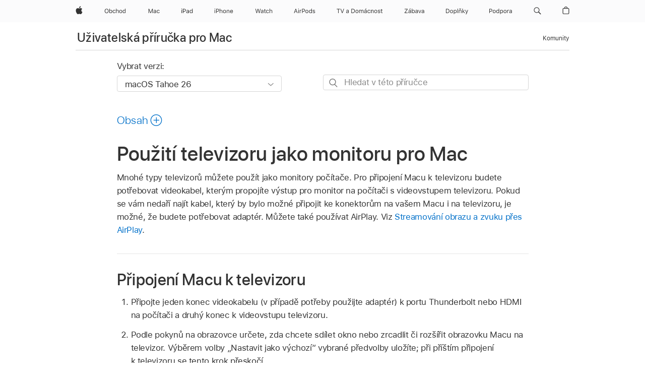

--- FILE ---
content_type: text/html;charset=utf-8
request_url: https://support.apple.com/cs-cz/guide/mac-help/mchlp1206/mac
body_size: 40454
content:

    
<!DOCTYPE html>
<html lang="cs" prefix="og: http://ogp.me/ns#" dir=ltr>

<head>
	<meta name="viewport" content="width=device-width, initial-scale=1" />
	<meta http-equiv="content-type" content="text/html; charset=UTF-8" />
	<title lang="cs">Použití televizoru jako monitoru pro Mac - Podpora Apple (CZ)</title>
	<link rel="dns-prefetch" href="https://www.apple.com/" />
	<link rel="preconnect" href="https://www.apple.com/" crossorigin />
	<link rel="canonical" href="https://support.apple.com/cs-cz/guide/mac-help/mchlp1206/mac" />
	<link rel="apple-touch-icon" href="/favicon.ico">
    <link rel="icon" type="image/png" href="/favicon.ico">
	
	
		<meta name="description" content="Chcete‑li jako monitor pro Mac nakonfigurovat svůj televizor, připojte tento televizor k Macu správným videokabelem." />
		<meta property="og:url" content="https://support.apple.com/cs-cz/guide/mac-help/mchlp1206/mac" />
		<meta property="og:title" content="Použití televizoru jako monitoru pro Mac" />
		<meta property="og:description" content="Chcete‑li jako monitor pro Mac nakonfigurovat svůj televizor, připojte tento televizor k Macu správným videokabelem." />
		<meta property="og:site_name" content="Apple Support" />
		<meta property="og:locale" content="cs_CZ" />
		<meta property="og:type" content="article" />
		<meta name="ac-gn-search-field[locale]" content="cs_CZ" />
	

	
	
	
	
		<link rel="alternate" hreflang="en-ie" href="https://support.apple.com/en-ie/guide/mac-help/mchlp1206/mac">
	
		<link rel="alternate" hreflang="ar-kw" href="https://support.apple.com/ar-kw/guide/mac-help/mchlp1206/mac">
	
		<link rel="alternate" hreflang="en-il" href="https://support.apple.com/en-il/guide/mac-help/mchlp1206/mac">
	
		<link rel="alternate" hreflang="ms-my" href="https://support.apple.com/ms-my/guide/mac-help/mchlp1206/mac">
	
		<link rel="alternate" hreflang="en-in" href="https://support.apple.com/en-in/guide/mac-help/mchlp1206/mac">
	
		<link rel="alternate" hreflang="en-ae" href="https://support.apple.com/en-ae/guide/mac-help/mchlp1206/mac">
	
		<link rel="alternate" hreflang="en-za" href="https://support.apple.com/en-za/guide/mac-help/mchlp1206/mac">
	
		<link rel="alternate" hreflang="ta-in" href="https://support.apple.com/ta-in/guide/mac-help/mchlp1206/mac">
	
		<link rel="alternate" hreflang="no-no" href="https://support.apple.com/no-no/guide/mac-help/mchlp1206/mac">
	
		<link rel="alternate" hreflang="en-al" href="https://support.apple.com/en-al/guide/mac-help/mchlp1206/mac">
	
		<link rel="alternate" hreflang="en-is" href="https://support.apple.com/en-is/guide/mac-help/mchlp1206/mac">
	
		<link rel="alternate" hreflang="el-gr" href="https://support.apple.com/el-gr/guide/mac-help/mchlp1206/mac">
	
		<link rel="alternate" hreflang="en-am" href="https://support.apple.com/en-am/guide/mac-help/mchlp1206/mac">
	
		<link rel="alternate" hreflang="nl-nl" href="https://support.apple.com/nl-nl/guide/mac-help/mchlp1206/mac">
	
		<link rel="alternate" hreflang="en-au" href="https://support.apple.com/en-au/guide/mac-help/mchlp1206/mac">
	
		<link rel="alternate" hreflang="he-il" href="https://support.apple.com/he-il/guide/mac-help/mchlp1206/mac">
	
		<link rel="alternate" hreflang="en-az" href="https://support.apple.com/en-az/guide/mac-help/mchlp1206/mac">
	
		<link rel="alternate" hreflang="or-in" href="https://support.apple.com/or-in/guide/mac-help/mchlp1206/mac">
	
		<link rel="alternate" hreflang="hu-hu" href="https://support.apple.com/hu-hu/guide/mac-help/mchlp1206/mac">
	
		<link rel="alternate" hreflang="ml-in" href="https://support.apple.com/ml-in/guide/mac-help/mchlp1206/mac">
	
		<link rel="alternate" hreflang="en-jo" href="https://support.apple.com/en-jo/guide/mac-help/mchlp1206/mac">
	
		<link rel="alternate" hreflang="en-bh" href="https://support.apple.com/en-bh/guide/mac-help/mchlp1206/mac">
	
		<link rel="alternate" hreflang="es-cl" href="https://support.apple.com/es-cl/guide/mac-help/mchlp1206/mac">
	
		<link rel="alternate" hreflang="fr-sn" href="https://support.apple.com/fr-sn/guide/mac-help/mchlp1206/mac">
	
		<link rel="alternate" hreflang="fr-ca" href="https://support.apple.com/fr-ca/guide/mac-help/mchlp1206/mac">
	
		<link rel="alternate" hreflang="es-co" href="https://support.apple.com/es-co/guide/mac-help/mchlp1206/mac">
	
		<link rel="alternate" hreflang="pl-pl" href="https://support.apple.com/pl-pl/guide/mac-help/mchlp1206/mac">
	
		<link rel="alternate" hreflang="en-bn" href="https://support.apple.com/en-bn/guide/mac-help/mchlp1206/mac">
	
		<link rel="alternate" hreflang="pt-pt" href="https://support.apple.com/pt-pt/guide/mac-help/mchlp1206/mac">
	
		<link rel="alternate" hreflang="en-sa" href="https://support.apple.com/en-sa/guide/mac-help/mchlp1206/mac">
	
		<link rel="alternate" hreflang="fr-be" href="https://support.apple.com/fr-be/guide/mac-help/mchlp1206/mac">
	
		<link rel="alternate" hreflang="ar-eg" href="https://support.apple.com/ar-eg/guide/mac-help/mchlp1206/mac">
	
		<link rel="alternate" hreflang="en-bw" href="https://support.apple.com/en-bw/guide/mac-help/mchlp1206/mac">
	
		<link rel="alternate" hreflang="en-sg" href="https://support.apple.com/en-sg/guide/mac-help/mchlp1206/mac">
	
		<link rel="alternate" hreflang="en-by" href="https://support.apple.com/en-by/guide/mac-help/mchlp1206/mac">
	
		<link rel="alternate" hreflang="en-ke" href="https://support.apple.com/en-ke/guide/mac-help/mchlp1206/mac">
	
		<link rel="alternate" hreflang="hr-hr" href="https://support.apple.com/hr-hr/guide/mac-help/mchlp1206/mac">
	
		<link rel="alternate" hreflang="en-om" href="https://support.apple.com/en-om/guide/mac-help/mchlp1206/mac">
	
		<link rel="alternate" hreflang="en-ge" href="https://support.apple.com/en-ge/guide/mac-help/mchlp1206/mac">
	
		<link rel="alternate" hreflang="zh-mo" href="https://support.apple.com/zh-mo/guide/mac-help/mchlp1206/mac">
	
		<link rel="alternate" hreflang="de-at" href="https://support.apple.com/de-at/guide/mac-help/mchlp1206/mac">
	
		<link rel="alternate" hreflang="en-gu" href="https://support.apple.com/en-gu/guide/mac-help/mchlp1206/mac">
	
		<link rel="alternate" hreflang="en-gw" href="https://support.apple.com/en-gw/guide/mac-help/mchlp1206/mac">
	
		<link rel="alternate" hreflang="fr-gn" href="https://support.apple.com/fr-gn/guide/mac-help/mchlp1206/mac">
	
		<link rel="alternate" hreflang="fr-gq" href="https://support.apple.com/fr-gq/guide/mac-help/mchlp1206/mac">
	
		<link rel="alternate" hreflang="cs-cz" href="https://support.apple.com/cs-cz/guide/mac-help/mchlp1206/mac">
	
		<link rel="alternate" hreflang="en-ph" href="https://support.apple.com/en-ph/guide/mac-help/mchlp1206/mac">
	
		<link rel="alternate" hreflang="zh-tw" href="https://support.apple.com/zh-tw/guide/mac-help/mchlp1206/mac">
	
		<link rel="alternate" hreflang="en-hk" href="https://support.apple.com/en-hk/guide/mac-help/mchlp1206/mac">
	
		<link rel="alternate" hreflang="ko-kr" href="https://support.apple.com/ko-kr/guide/mac-help/mchlp1206/mac">
	
		<link rel="alternate" hreflang="sk-sk" href="https://support.apple.com/sk-sk/guide/mac-help/mchlp1206/mac">
	
		<link rel="alternate" hreflang="ru-ru" href="https://support.apple.com/ru-ru/guide/mac-help/mchlp1206/mac">
	
		<link rel="alternate" hreflang="ar-om" href="https://support.apple.com/ar-om/guide/mac-help/mchlp1206/mac">
	
		<link rel="alternate" hreflang="en-qa" href="https://support.apple.com/en-qa/guide/mac-help/mchlp1206/mac">
	
		<link rel="alternate" hreflang="sv-se" href="https://support.apple.com/sv-se/guide/mac-help/mchlp1206/mac">
	
		<link rel="alternate" hreflang="mr-in" href="https://support.apple.com/mr-in/guide/mac-help/mchlp1206/mac">
	
		<link rel="alternate" hreflang="da-dk" href="https://support.apple.com/da-dk/guide/mac-help/mchlp1206/mac">
	
		<link rel="alternate" hreflang="uk-ua" href="https://support.apple.com/uk-ua/guide/mac-help/mchlp1206/mac">
	
		<link rel="alternate" hreflang="en-us" href="https://support.apple.com/guide/mac-help/mchlp1206/mac">
	
		<link rel="alternate" hreflang="en-mk" href="https://support.apple.com/en-mk/guide/mac-help/mchlp1206/mac">
	
		<link rel="alternate" hreflang="en-mn" href="https://support.apple.com/en-mn/guide/mac-help/mchlp1206/mac">
	
		<link rel="alternate" hreflang="gu-in" href="https://support.apple.com/gu-in/guide/mac-help/mchlp1206/mac">
	
		<link rel="alternate" hreflang="en-eg" href="https://support.apple.com/en-eg/guide/mac-help/mchlp1206/mac">
	
		<link rel="alternate" hreflang="en-mo" href="https://support.apple.com/en-mo/guide/mac-help/mchlp1206/mac">
	
		<link rel="alternate" hreflang="en-uz" href="https://support.apple.com/en-uz/guide/mac-help/mchlp1206/mac">
	
		<link rel="alternate" hreflang="fr-ne" href="https://support.apple.com/fr-ne/guide/mac-help/mchlp1206/mac">
	
		<link rel="alternate" hreflang="en-mt" href="https://support.apple.com/en-mt/guide/mac-help/mchlp1206/mac">
	
		<link rel="alternate" hreflang="nl-be" href="https://support.apple.com/nl-be/guide/mac-help/mchlp1206/mac">
	
		<link rel="alternate" hreflang="zh-cn" href="https://support.apple.com/zh-cn/guide/mac-help/mchlp1206/mac">
	
		<link rel="alternate" hreflang="te-in" href="https://support.apple.com/te-in/guide/mac-help/mchlp1206/mac">
	
		<link rel="alternate" hreflang="en-mz" href="https://support.apple.com/en-mz/guide/mac-help/mchlp1206/mac">
	
		<link rel="alternate" hreflang="fr-ml" href="https://support.apple.com/fr-ml/guide/mac-help/mchlp1206/mac">
	
		<link rel="alternate" hreflang="en-my" href="https://support.apple.com/en-my/guide/mac-help/mchlp1206/mac">
	
		<link rel="alternate" hreflang="hi-in" href="https://support.apple.com/hi-in/guide/mac-help/mchlp1206/mac">
	
		<link rel="alternate" hreflang="fr-mu" href="https://support.apple.com/fr-mu/guide/mac-help/mchlp1206/mac">
	
		<link rel="alternate" hreflang="en-ng" href="https://support.apple.com/en-ng/guide/mac-help/mchlp1206/mac">
	
		<link rel="alternate" hreflang="el-cy" href="https://support.apple.com/el-cy/guide/mac-help/mchlp1206/mac">
	
		<link rel="alternate" hreflang="en-vn" href="https://support.apple.com/en-vn/guide/mac-help/mchlp1206/mac">
	
		<link rel="alternate" hreflang="ja-jp" href="https://support.apple.com/ja-jp/guide/mac-help/mchlp1206/mac">
	
		<link rel="alternate" hreflang="de-ch" href="https://support.apple.com/de-ch/guide/mac-help/mchlp1206/mac">
	
		<link rel="alternate" hreflang="ar-qa" href="https://support.apple.com/ar-qa/guide/mac-help/mchlp1206/mac">
	
		<link rel="alternate" hreflang="en-nz" href="https://support.apple.com/en-nz/guide/mac-help/mchlp1206/mac">
	
		<link rel="alternate" hreflang="ro-ro" href="https://support.apple.com/ro-ro/guide/mac-help/mchlp1206/mac">
	
		<link rel="alternate" hreflang="it-ch" href="https://support.apple.com/it-ch/guide/mac-help/mchlp1206/mac">
	
		<link rel="alternate" hreflang="tr-tr" href="https://support.apple.com/tr-tr/guide/mac-help/mchlp1206/mac">
	
		<link rel="alternate" hreflang="fr-fr" href="https://support.apple.com/fr-fr/guide/mac-help/mchlp1206/mac">
	
		<link rel="alternate" hreflang="vi-vn" href="https://support.apple.com/vi-vn/guide/mac-help/mchlp1206/mac">
	
		<link rel="alternate" hreflang="en-gb" href="https://support.apple.com/en-gb/guide/mac-help/mchlp1206/mac">
	
		<link rel="alternate" hreflang="fi-fi" href="https://support.apple.com/fi-fi/guide/mac-help/mchlp1206/mac">
	
		<link rel="alternate" hreflang="en-kg" href="https://support.apple.com/en-kg/guide/mac-help/mchlp1206/mac">
	
		<link rel="alternate" hreflang="en-ca" href="https://support.apple.com/en-ca/guide/mac-help/mchlp1206/mac">
	
		<link rel="alternate" hreflang="fr-tn" href="https://support.apple.com/fr-tn/guide/mac-help/mchlp1206/mac">
	
		<link rel="alternate" hreflang="ar-ae" href="https://support.apple.com/ar-ae/guide/mac-help/mchlp1206/mac">
	
		<link rel="alternate" hreflang="sl-si" href="https://support.apple.com/sl-si/guide/mac-help/mchlp1206/mac">
	
		<link rel="alternate" hreflang="bn-in" href="https://support.apple.com/bn-in/guide/mac-help/mchlp1206/mac">
	
		<link rel="alternate" hreflang="en-kw" href="https://support.apple.com/en-kw/guide/mac-help/mchlp1206/mac">
	
		<link rel="alternate" hreflang="en-kz" href="https://support.apple.com/en-kz/guide/mac-help/mchlp1206/mac">
	
		<link rel="alternate" hreflang="fr-cf" href="https://support.apple.com/fr-cf/guide/mac-help/mchlp1206/mac">
	
		<link rel="alternate" hreflang="fr-ci" href="https://support.apple.com/fr-ci/guide/mac-help/mchlp1206/mac">
	
		<link rel="alternate" hreflang="pa-in" href="https://support.apple.com/pa-in/guide/mac-help/mchlp1206/mac">
	
		<link rel="alternate" hreflang="fr-ch" href="https://support.apple.com/fr-ch/guide/mac-help/mchlp1206/mac">
	
		<link rel="alternate" hreflang="es-us" href="https://support.apple.com/es-us/guide/mac-help/mchlp1206/mac">
	
		<link rel="alternate" hreflang="kn-in" href="https://support.apple.com/kn-in/guide/mac-help/mchlp1206/mac">
	
		<link rel="alternate" hreflang="fr-cm" href="https://support.apple.com/fr-cm/guide/mac-help/mchlp1206/mac">
	
		<link rel="alternate" hreflang="en-lb" href="https://support.apple.com/en-lb/guide/mac-help/mchlp1206/mac">
	
		<link rel="alternate" hreflang="en-tj" href="https://support.apple.com/en-tj/guide/mac-help/mchlp1206/mac">
	
		<link rel="alternate" hreflang="en-tm" href="https://support.apple.com/en-tm/guide/mac-help/mchlp1206/mac">
	
		<link rel="alternate" hreflang="ar-sa" href="https://support.apple.com/ar-sa/guide/mac-help/mchlp1206/mac">
	
		<link rel="alternate" hreflang="ca-es" href="https://support.apple.com/ca-es/guide/mac-help/mchlp1206/mac">
	
		<link rel="alternate" hreflang="de-de" href="https://support.apple.com/de-de/guide/mac-help/mchlp1206/mac">
	
		<link rel="alternate" hreflang="en-lk" href="https://support.apple.com/en-lk/guide/mac-help/mchlp1206/mac">
	
		<link rel="alternate" hreflang="fr-ma" href="https://support.apple.com/fr-ma/guide/mac-help/mchlp1206/mac">
	
		<link rel="alternate" hreflang="zh-hk" href="https://support.apple.com/zh-hk/guide/mac-help/mchlp1206/mac">
	
		<link rel="alternate" hreflang="pt-br" href="https://support.apple.com/pt-br/guide/mac-help/mchlp1206/mac">
	
		<link rel="alternate" hreflang="de-li" href="https://support.apple.com/de-li/guide/mac-help/mchlp1206/mac">
	
		<link rel="alternate" hreflang="es-es" href="https://support.apple.com/es-es/guide/mac-help/mchlp1206/mac">
	
		<link rel="alternate" hreflang="ar-bh" href="https://support.apple.com/ar-bh/guide/mac-help/mchlp1206/mac">
	
		<link rel="alternate" hreflang="fr-mg" href="https://support.apple.com/fr-mg/guide/mac-help/mchlp1206/mac">
	
		<link rel="alternate" hreflang="ar-jo" href="https://support.apple.com/ar-jo/guide/mac-help/mchlp1206/mac">
	
		<link rel="alternate" hreflang="es-mx" href="https://support.apple.com/es-mx/guide/mac-help/mchlp1206/mac">
	
		<link rel="alternate" hreflang="it-it" href="https://support.apple.com/it-it/guide/mac-help/mchlp1206/mac">
	
		<link rel="alternate" hreflang="ur-in" href="https://support.apple.com/ur-in/guide/mac-help/mchlp1206/mac">
	
		<link rel="alternate" hreflang="id-id" href="https://support.apple.com/id-id/guide/mac-help/mchlp1206/mac">
	
		<link rel="alternate" hreflang="de-lu" href="https://support.apple.com/de-lu/guide/mac-help/mchlp1206/mac">
	
		<link rel="alternate" hreflang="en-md" href="https://support.apple.com/en-md/guide/mac-help/mchlp1206/mac">
	
		<link rel="alternate" hreflang="fr-lu" href="https://support.apple.com/fr-lu/guide/mac-help/mchlp1206/mac">
	
		<link rel="alternate" hreflang="en-me" href="https://support.apple.com/en-me/guide/mac-help/mchlp1206/mac">
	
		<link rel="alternate" hreflang="th-th" href="https://support.apple.com/th-th/guide/mac-help/mchlp1206/mac">
	

		<link rel="preload" as="style" href="/clientside/build/apd-sasskit.built.css" onload="this.onload=null;this.rel='stylesheet'">
		<noscript>
			<link rel="stylesheet" href="/clientside/build/apd-sasskit.built.css" type="text/css" />
		</noscript>

		
			<link rel="preload" as="style" href="/clientside/build/app-apd.css" onload="this.onload=null;this.rel='stylesheet'">
			<noscript>
				<link rel="stylesheet" href="/clientside/build/app-apd.css" type="text/css" />
			</noscript>
    	

	
    <link rel="preload" as="style"
        href="//www.apple.com/wss/fonts?families=SF+Pro,v1:200,300,400,500,600|SF+Pro+Icons,v1"
        onload="this.onload=null;this.rel='stylesheet'">
    <noscript>
        <link rel="stylesheet" href="//www.apple.com/wss/fonts?families=SF+Pro,v1:200,300,400,500,600|SF+Pro+Icons,v1" type="text/css" />
    </noscript>


	<script>
 
    var _applemd = {
        page: {
            
            site_section: "kb",
            
            content_type: "bk",
            info_type: "",
            topics: "",
            in_house: "",
            locale: "cs-cz",
            
                content_template: "topic",
            
            friendly_content: {
                title: `Uživatelská příručka pro Mac`,
                publish_date: "12232025",
                
                    topic_id:   "MCHLP1206",
                    article_id        :   "BK_E6C98C6CC7E83B9388A5DBF2A3D5B0F5_MCHLP1206",
                    product_version   :   "mac-help, 26",
                    os_version        :   "macOS Tahoe 26, 26",
                    article_version   :   "1"
                
            },
            
            
        },
        
            product: "mac-help"
        
    };
    const isMobilePlayer = /iPhone|iPod|Android/i.test(navigator.userAgent);
    

</script>

	
	<script>
		var data = {	
			showHelpFulfeedBack: true,
			id: "BK_E6C98C6CC7E83B9388A5DBF2A3D5B0F5_MCHLP1206",
			locale: "cs_CZ",
			podCookie: "cz~cs",
			source : "",
			isSecureEnv: false,
			dtmPageSource: "topic",
			domain: "support.apple.com",
			isNeighborJsEnabled: true,
            dtmPageName: "acs.pageload"
		}
		window.appState = JSON.stringify(data);
	</script>
	 
		<script src="/clientside/build/nn.js" type="text/javascript" charset="utf-8"></script>
<script>
    
     var neighborInitData = {
        appDataSchemaVersion: '1.0.0',
        webVitalDataThrottlingPercentage: 100,
        reportThrottledWebVitalDataTypes: ['system:dom-content-loaded', 'system:load', 'system:unfocus', 'system:focus', 'system:unload', 'system:page-hide', 'system:visibility-change-visible', 'system:visibility-change-hidden', 'system:event', 'app:load', 'app:unload', 'app:event'],
        trackMarcomSearch: true,
        trackSurvey: true,
        
        endpoint: 'https://supportmetrics.apple.com/content/services/stats'
    }
</script>

	



</head>


	<body id="mchlp1206" dir="ltr" data-istaskopen="true" lang="cs" class="ac-gn-current-support no-js AppleTopic apd-topic dark-mode-enabled" data-designversion="2" itemscope
		itemtype="https://schema.org/TechArticle">

    
	
		





		 <meta name="globalnav-store-key" content="S2A49YFKJF2JAT22K" />
<meta name="globalnav-search-field[name]" content="q" />
<meta name="globalnav-search-field[action]" content="https://support.apple.com/kb/index" />
<meta name="globalnav-search-field[src]" content="globalnav_support" />
<meta name="globalnav-search-field[type]" content="organic" />
<meta name="globalnav-search-field[page]" content="search" />
<meta name="globalnav-search-field[locale]" content="cs_CZ" />
<meta name="globalnav-search-field[placeholder]" content="Hledat na stránkách podpory" />
<link
  rel="stylesheet"
  type="text/css"
  href="https://www.apple.com/api-www/global-elements/global-header/v1/assets/globalheader.css"
/>
<div id="globalheader" class="globalnav-scrim globalheader-light"><aside id="globalmessage-segment" lang="cs-CZ" dir="ltr" class="globalmessage-segment"><ul data-strings="{&quot;view&quot;:&quot;{%STOREFRONT%} – Obchod&quot;,&quot;segments&quot;:{&quot;eduInd&quot;:&quot;Obchod pro školství&quot;,&quot;other&quot;:&quot;Obchod&quot;},&quot;exit&quot;:&quot;Odejít&quot;}" class="globalmessage-segment-content"></ul></aside><nav id="globalnav" lang="cs-CZ" dir="ltr" aria-label="Globální" data-analytics-element-engagement-start="globalnav:onFlyoutOpen" data-analytics-element-engagement-end="globalnav:onFlyoutClose" data-store-api="https://www.apple.com/[storefront]/shop/bag/status" data-analytics-activitymap-region-id="global nav" data-analytics-region="global nav" class="globalnav no-js   "><div class="globalnav-content"><div class="globalnav-item globalnav-menuback"><button aria-label="Hlavní nabídka" class="globalnav-menuback-button"><span class="globalnav-chevron-icon"><svg height="48" viewBox="0 0 9 48" width="9" xmlns="http://www.w3.org/2000/svg"><path d="m1.5618 24.0621 6.5581-6.4238c.2368-.2319.2407-.6118.0088-.8486-.2324-.2373-.6123-.2407-.8486-.0088l-7 6.8569c-.1157.1138-.1807.2695-.1802.4316.001.1621.0674.3174.1846.4297l7 6.7241c.1162.1118.2661.1675.4155.1675.1577 0 .3149-.062.4326-.1846.2295-.2388.2222-.6187-.0171-.8481z"></path></svg></span></button></div><ul id="globalnav-list" class="globalnav-list"><li data-analytics-element-engagement="globalnav hover - apple" class="
				globalnav-item
				globalnav-item-apple
				
				
			"><a href="https://www.apple.com/cz/" data-globalnav-item-name="apple" data-analytics-title="apple home" aria-label="Apple" class="globalnav-link globalnav-link-apple"><span class="globalnav-image-regular globalnav-link-image"><svg height="44" viewBox="0 0 14 44" width="14" xmlns="http://www.w3.org/2000/svg"><path d="m13.0729 17.6825a3.61 3.61 0 0 0 -1.7248 3.0365 3.5132 3.5132 0 0 0 2.1379 3.2223 8.394 8.394 0 0 1 -1.0948 2.2618c-.6816.9812-1.3943 1.9623-2.4787 1.9623s-1.3633-.63-2.613-.63c-1.2187 0-1.6525.6507-2.644.6507s-1.6834-.9089-2.4787-2.0243a9.7842 9.7842 0 0 1 -1.6628-5.2776c0-3.0984 2.014-4.7405 3.9969-4.7405 1.0535 0 1.9314.6919 2.5924.6919.63 0 1.6112-.7333 2.8092-.7333a3.7579 3.7579 0 0 1 3.1604 1.5802zm-3.7284-2.8918a3.5615 3.5615 0 0 0 .8469-2.22 1.5353 1.5353 0 0 0 -.031-.32 3.5686 3.5686 0 0 0 -2.3445 1.2084 3.4629 3.4629 0 0 0 -.8779 2.1585 1.419 1.419 0 0 0 .031.2892 1.19 1.19 0 0 0 .2169.0207 3.0935 3.0935 0 0 0 2.1586-1.1368z"></path></svg></span><span class="globalnav-image-compact globalnav-link-image"><svg height="48" viewBox="0 0 17 48" width="17" xmlns="http://www.w3.org/2000/svg"><path d="m15.5752 19.0792a4.2055 4.2055 0 0 0 -2.01 3.5376 4.0931 4.0931 0 0 0 2.4908 3.7542 9.7779 9.7779 0 0 1 -1.2755 2.6351c-.7941 1.1431-1.6244 2.2862-2.8878 2.2862s-1.5883-.734-3.0443-.734c-1.42 0-1.9252.7581-3.08.7581s-1.9611-1.0589-2.8876-2.3584a11.3987 11.3987 0 0 1 -1.9373-6.1487c0-3.61 2.3464-5.523 4.6566-5.523 1.2274 0 2.25.8062 3.02.8062.734 0 1.8771-.8543 3.2729-.8543a4.3778 4.3778 0 0 1 3.6822 1.841zm-6.8586-2.0456a1.3865 1.3865 0 0 1 -.2527-.024 1.6557 1.6557 0 0 1 -.0361-.337 4.0341 4.0341 0 0 1 1.0228-2.5148 4.1571 4.1571 0 0 1 2.7314-1.4078 1.7815 1.7815 0 0 1 .0361.373 4.1487 4.1487 0 0 1 -.9867 2.587 3.6039 3.6039 0 0 1 -2.5148 1.3236z"></path></svg></span><span class="globalnav-link-text">Apple</span></a></li><li data-topnav-flyout-item="menu" data-topnav-flyout-label="Menu" role="none" class="globalnav-item globalnav-menu"><div data-topnav-flyout="menu" class="globalnav-flyout"><div class="globalnav-menu-list"><div data-analytics-element-engagement="globalnav hover - store" class="
				globalnav-item
				globalnav-item-store
				globalnav-item-menu
				
			"><ul role="none" class="globalnav-submenu-trigger-group"><li class="globalnav-submenu-trigger-item"><a href="https://www.apple.com/cz/shop/goto/store" data-globalnav-item-name="store" data-topnav-flyout-trigger-compact="true" data-analytics-title="store" data-analytics-element-engagement="hover - store" aria-label="Obchod" class="globalnav-link globalnav-submenu-trigger-link globalnav-link-store"><span class="globalnav-link-text-container"><span class="globalnav-image-regular globalnav-link-image"><svg height="44" viewBox="0 0 45 44" width="45" xmlns="http://www.w3.org/2000/svg"><path d="m9.5078 21.7695c0 2.7012-1.4648 4.4297-3.8789 4.4297-2.4258 0-3.8789-1.7227-3.8789-4.4297 0-2.7188 1.4883-4.4238 3.8789-4.4238 2.4023 0 3.8789 1.7109 3.8789 4.4238zm-6.6738 0c0 2.0977 1.0371 3.457 2.7949 3.457 1.7344 0 2.7949-1.3594 2.7949-3.457 0-2.1152-1.0664-3.4512-2.7949-3.4512-1.7227.0001-2.7949 1.336-2.7949 3.4512zm9.1264 3.2227h-.0938v1.0078h-.9609v-8.8242h1.0078v3.5039h.0938c.3457-.6797 1.1133-1.1074 1.9805-1.1074 1.6055 0 2.6484 1.2832 2.6484 3.2695 0 1.9746-1.0488 3.2695-2.6484 3.2695-.8789 0-1.6289-.416-2.0274-1.1191zm-.0703-2.1504c0 1.459.7148 2.3613 1.8633 2.3613 1.1543 0 1.8398-.8848 1.8398-2.3613s-.6855-2.3613-1.8398-2.3613c-1.1484 0-1.8633.9023-1.8633 2.3613zm10.1748-1.2246c-.1641-.627-.7207-1.1367-1.6289-1.1367-1.1367 0-1.8516.9082-1.8516 2.3379 0 1.459.7266 2.3848 1.8516 2.3848.8496 0 1.4414-.3926 1.6289-1.1074h1.0195c-.1816 1.1602-1.125 2.0156-2.6426 2.0156-1.7695 0-2.9004-1.2832-2.9004-3.293 0-1.9688 1.125-3.2461 2.8945-3.2461 1.5352 0 2.4727.9199 2.6484 2.0449zm2.2066-4.4414h1.0078v3.5039h.0938c.3164-.6973.9785-1.1074 1.9453-1.1074 1.3359 0 2.1797.8555 2.1797 2.3379v4.0898h-1.0078v-3.8438c0-1.1191-.5039-1.6758-1.459-1.6758-1.1309 0-1.752.7148-1.752 1.7812v3.7384h-1.0078zm6.3901 5.666c0-2.0332 1.1133-3.2695 2.9121-3.2695s2.9121 1.2363 2.9121 3.2695c0 2.0273-1.1133 3.2695-2.9121 3.2695s-2.9121-1.2422-2.9121-3.2695zm4.7813 0c0-1.5-.6738-2.3613-1.8691-2.3613s-1.8691.8613-1.8691 2.3613c0 1.4941.6738 2.3613 1.8691 2.3613s1.8691-.8672 1.8691-2.3613zm1.9487 0c0-1.9805 1.0488-3.2695 2.6543-3.2695.8789 0 1.623.416 1.9805 1.1074h.0879v-3.5039h1.0078v8.8242h-.9609v-1.0078h-.0938c-.3984.7031-1.1484 1.1191-2.0215 1.1191-1.6172 0-2.6543-1.2832-2.6543-3.2695zm1.043 0c0 1.4766.6914 2.3613 1.8457 2.3613 1.1484 0 1.8574-.9023 1.8574-2.3613 0-1.4473-.7148-2.3613-1.8574-2.3613-1.1485 0-1.8457.8906-1.8457 2.3613z"></path></svg></span><span class="globalnav-link-text">Obchod</span></span></a></li></ul></div><div data-analytics-element-engagement="globalnav hover - mac" class="
				globalnav-item
				globalnav-item-mac
				globalnav-item-menu
				
			"><ul role="none" class="globalnav-submenu-trigger-group"><li class="globalnav-submenu-trigger-item"><a href="https://www.apple.com/cz/mac/" data-globalnav-item-name="mac" data-topnav-flyout-trigger-compact="true" data-analytics-title="mac" data-analytics-element-engagement="hover - mac" aria-label="Mac" class="globalnav-link globalnav-submenu-trigger-link globalnav-link-mac"><span class="globalnav-link-text-container"><span class="globalnav-image-regular globalnav-link-image"><svg height="44" viewBox="0 0 23 44" width="23" xmlns="http://www.w3.org/2000/svg"><path d="m8.1558 25.9987v-6.457h-.0703l-2.666 6.457h-.8907l-2.666-6.457h-.0703v6.457h-.9844v-8.4551h1.2246l2.8945 7.0547h.0938l2.8945-7.0547h1.2246v8.4551zm2.5166-1.7696c0-1.1309.832-1.7812 2.3027-1.8691l1.8223-.1113v-.5742c0-.7793-.4863-1.207-1.4297-1.207-.7559 0-1.2832.2871-1.4238.7852h-1.0195c.1348-1.0137 1.1309-1.6816 2.4785-1.6816 1.541 0 2.4023.791 2.4023 2.1035v4.3242h-.9609v-.9318h-.0938c-.4102.6738-1.1016 1.043-1.9453 1.043-1.2246 0-2.1328-.7266-2.1328-1.8809zm4.125-.5859v-.5801l-1.6992.1113c-.9609.0645-1.3828.3984-1.3828 1.0312 0 .6445.5449 1.0195 1.2773 1.0195 1.0371.0001 1.8047-.6796 1.8047-1.5819zm6.958-2.0273c-.1641-.627-.7207-1.1367-1.6289-1.1367-1.1367 0-1.8516.9082-1.8516 2.3379 0 1.459.7266 2.3848 1.8516 2.3848.8496 0 1.4414-.3926 1.6289-1.1074h1.0195c-.1816 1.1602-1.125 2.0156-2.6426 2.0156-1.7695 0-2.9004-1.2832-2.9004-3.293 0-1.9688 1.125-3.2461 2.8945-3.2461 1.5352 0 2.4727.9199 2.6484 2.0449z"></path></svg></span><span class="globalnav-link-text">Mac</span></span></a></li></ul></div><div data-analytics-element-engagement="globalnav hover - ipad" class="
				globalnav-item
				globalnav-item-ipad
				globalnav-item-menu
				
			"><ul role="none" class="globalnav-submenu-trigger-group"><li class="globalnav-submenu-trigger-item"><a href="https://www.apple.com/cz/ipad/" data-globalnav-item-name="ipad" data-topnav-flyout-trigger-compact="true" data-analytics-title="ipad" data-analytics-element-engagement="hover - ipad" aria-label="iPad" class="globalnav-link globalnav-submenu-trigger-link globalnav-link-ipad"><span class="globalnav-link-text-container"><span class="globalnav-image-regular globalnav-link-image"><svg height="44" viewBox="0 0 24 44" width="24" xmlns="http://www.w3.org/2000/svg"><path d="m14.9575 23.7002c0 .902-.768 1.582-1.805 1.582-.732 0-1.277-.375-1.277-1.02 0-.632.422-.966 1.383-1.031l1.699-.111zm-1.395-4.072c-1.347 0-2.343.668-2.478 1.681h1.019c.141-.498.668-.785 1.424-.785.944 0 1.43.428 1.43 1.207v.574l-1.822.112c-1.471.088-2.303.738-2.303 1.869 0 1.154.908 1.881 2.133 1.881.844 0 1.535-.369 1.945-1.043h.094v.931h.961v-4.324c0-1.312-.862-2.103-2.403-2.103zm6.769 5.575c-1.155 0-1.846-.885-1.846-2.361 0-1.471.697-2.362 1.846-2.362 1.142 0 1.857.914 1.857 2.362 0 1.459-.709 2.361-1.857 2.361zm1.834-8.027v3.503h-.088c-.358-.691-1.102-1.107-1.981-1.107-1.605 0-2.654 1.289-2.654 3.27 0 1.986 1.037 3.269 2.654 3.269.873 0 1.623-.416 2.022-1.119h.093v1.008h.961v-8.824zm-15.394 4.869h-1.863v-3.563h1.863c1.225 0 1.899.639 1.899 1.799 0 1.119-.697 1.764-1.899 1.764zm.276-4.5h-3.194v8.455h1.055v-3.018h2.127c1.588 0 2.719-1.119 2.719-2.701 0-1.611-1.108-2.736-2.707-2.736zm-6.064 8.454h1.008v-6.316h-1.008zm-.199-8.237c0-.387.316-.704.703-.704s.703.317.703.704c0 .386-.316.703-.703.703s-.703-.317-.703-.703z"></path></svg></span><span class="globalnav-link-text">iPad</span></span></a></li></ul></div><div data-analytics-element-engagement="globalnav hover - iphone" class="
				globalnav-item
				globalnav-item-iphone
				globalnav-item-menu
				
			"><ul role="none" class="globalnav-submenu-trigger-group"><li class="globalnav-submenu-trigger-item"><a href="https://www.apple.com/cz/iphone/" data-globalnav-item-name="iphone" data-topnav-flyout-trigger-compact="true" data-analytics-title="iphone" data-analytics-element-engagement="hover - iphone" aria-label="iPhone" class="globalnav-link globalnav-submenu-trigger-link globalnav-link-iphone"><span class="globalnav-link-text-container"><span class="globalnav-image-regular globalnav-link-image"><svg height="44" viewBox="0 0 38 44" width="38" xmlns="http://www.w3.org/2000/svg"><path d="m32.7129 22.3203h3.48c-.023-1.119-.691-1.857-1.693-1.857-1.008 0-1.711.738-1.787 1.857zm4.459 2.045c-.293 1.078-1.277 1.746-2.66 1.746-1.752 0-2.848-1.266-2.848-3.264 0-1.986 1.113-3.275 2.848-3.275 1.705 0 2.742 1.213 2.742 3.176v.386h-4.541v.047c.053 1.248.75 2.039 1.822 2.039.815 0 1.366-.298 1.629-.855zm-12.282-4.682h.961v.996h.094c.316-.697.932-1.107 1.898-1.107 1.418 0 2.209.838 2.209 2.338v4.09h-1.007v-3.844c0-1.137-.481-1.676-1.489-1.676s-1.658.674-1.658 1.781v3.739h-1.008zm-2.499 3.158c0-1.5-.674-2.361-1.869-2.361-1.196 0-1.87.861-1.87 2.361 0 1.495.674 2.362 1.87 2.362 1.195 0 1.869-.867 1.869-2.362zm-4.782 0c0-2.033 1.114-3.269 2.913-3.269 1.798 0 2.912 1.236 2.912 3.269 0 2.028-1.114 3.27-2.912 3.27-1.799 0-2.913-1.242-2.913-3.27zm-6.636-5.666h1.008v3.504h.093c.317-.697.979-1.107 1.946-1.107 1.336 0 2.179.855 2.179 2.338v4.09h-1.007v-3.844c0-1.119-.504-1.676-1.459-1.676-1.131 0-1.752.715-1.752 1.781v3.739h-1.008zm-6.015 4.87h1.863c1.202 0 1.899-.645 1.899-1.764 0-1.16-.674-1.799-1.899-1.799h-1.863zm2.139-4.5c1.599 0 2.707 1.125 2.707 2.736 0 1.582-1.131 2.701-2.719 2.701h-2.127v3.018h-1.055v-8.455zm-6.114 8.454h1.008v-6.316h-1.008zm-.2-8.238c0-.386.317-.703.703-.703.387 0 .704.317.704.703 0 .387-.317.704-.704.704-.386 0-.703-.317-.703-.704z"></path></svg></span><span class="globalnav-link-text">iPhone</span></span></a></li></ul></div><div data-analytics-element-engagement="globalnav hover - watch" class="
				globalnav-item
				globalnav-item-watch
				globalnav-item-menu
				
			"><ul role="none" class="globalnav-submenu-trigger-group"><li class="globalnav-submenu-trigger-item"><a href="https://www.apple.com/cz/watch/" data-globalnav-item-name="watch" data-topnav-flyout-trigger-compact="true" data-analytics-title="watch" data-analytics-element-engagement="hover - watch" aria-label="Watch" class="globalnav-link globalnav-submenu-trigger-link globalnav-link-watch"><span class="globalnav-link-text-container"><span class="globalnav-image-regular globalnav-link-image"><svg height="44" viewBox="0 0 35 44" width="35" xmlns="http://www.w3.org/2000/svg"><path d="m28.9819 17.1758h1.008v3.504h.094c.316-.697.978-1.108 1.945-1.108 1.336 0 2.18.856 2.18 2.338v4.09h-1.008v-3.844c0-1.119-.504-1.675-1.459-1.675-1.131 0-1.752.715-1.752 1.781v3.738h-1.008zm-2.42 4.441c-.164-.627-.721-1.136-1.629-1.136-1.137 0-1.852.908-1.852 2.338 0 1.459.727 2.384 1.852 2.384.849 0 1.441-.392 1.629-1.107h1.019c-.182 1.16-1.125 2.016-2.642 2.016-1.77 0-2.901-1.284-2.901-3.293 0-1.969 1.125-3.247 2.895-3.247 1.535 0 2.472.92 2.648 2.045zm-6.533-3.568v1.635h1.407v.844h-1.407v3.574c0 .744.282 1.06.938 1.06.182 0 .281-.006.469-.023v.85c-.2.035-.393.058-.592.058-1.301 0-1.822-.48-1.822-1.687v-3.832h-1.02v-.844h1.02v-1.635zm-4.2 5.596v-.58l-1.699.111c-.961.064-1.383.398-1.383 1.031 0 .645.545 1.02 1.277 1.02 1.038 0 1.805-.68 1.805-1.582zm-4.125.586c0-1.131.832-1.782 2.303-1.869l1.822-.112v-.574c0-.779-.486-1.207-1.43-1.207-.755 0-1.283.287-1.423.785h-1.02c.135-1.014 1.131-1.682 2.479-1.682 1.541 0 2.402.792 2.402 2.104v4.324h-.961v-.931h-.094c-.41.673-1.101 1.043-1.945 1.043-1.225 0-2.133-.727-2.133-1.881zm-7.684 1.769h-.996l-2.303-8.455h1.101l1.682 6.873h.07l1.893-6.873h1.066l1.893 6.873h.07l1.682-6.873h1.101l-2.302 8.455h-.996l-1.946-6.674h-.07z"></path></svg></span><span class="globalnav-link-text">Watch</span></span></a></li></ul></div><div data-analytics-element-engagement="globalnav hover - airpods" class="
				globalnav-item
				globalnav-item-airpods
				globalnav-item-menu
				
			"><ul role="none" class="globalnav-submenu-trigger-group"><li class="globalnav-submenu-trigger-item"><a href="https://www.apple.com/cz/airpods/" data-globalnav-item-name="airpods" data-topnav-flyout-trigger-compact="true" data-analytics-title="airpods" data-analytics-element-engagement="hover - airpods" aria-label="AirPods" class="globalnav-link globalnav-submenu-trigger-link globalnav-link-airpods"><span class="globalnav-link-text-container"><span class="globalnav-image-regular globalnav-link-image"><svg height="44" viewBox="0 0 43 44" width="43" xmlns="http://www.w3.org/2000/svg"><path d="m11.7153 19.6836h.961v.937h.094c.187-.615.914-1.048 1.752-1.048.164 0 .375.011.504.029v1.008c-.082-.024-.446-.059-.645-.059-.961 0-1.658.645-1.658 1.535v3.914h-1.008zm28.135-.111c1.324 0 2.244.656 2.379 1.693h-.996c-.135-.504-.627-.838-1.389-.838-.75 0-1.336.381-1.336.943 0 .434.352.704 1.096.885l.973.235c1.189.287 1.763.802 1.763 1.711 0 1.13-1.095 1.91-2.531 1.91-1.406 0-2.373-.674-2.484-1.723h1.037c.17.533.674.873 1.482.873.85 0 1.459-.404 1.459-.984 0-.434-.328-.727-1.002-.891l-1.084-.264c-1.183-.287-1.722-.796-1.722-1.71 0-1.049 1.013-1.84 2.355-1.84zm-6.665 5.631c-1.155 0-1.846-.885-1.846-2.362 0-1.471.697-2.361 1.846-2.361 1.142 0 1.857.914 1.857 2.361 0 1.459-.709 2.362-1.857 2.362zm1.834-8.028v3.504h-.088c-.358-.691-1.102-1.107-1.981-1.107-1.605 0-2.654 1.289-2.654 3.269 0 1.987 1.037 3.27 2.654 3.27.873 0 1.623-.416 2.022-1.119h.094v1.007h.961v-8.824zm-9.001 8.028c-1.195 0-1.869-.868-1.869-2.362 0-1.5.674-2.361 1.869-2.361 1.196 0 1.869.861 1.869 2.361 0 1.494-.673 2.362-1.869 2.362zm0-5.631c-1.799 0-2.912 1.236-2.912 3.269 0 2.028 1.113 3.27 2.912 3.27s2.912-1.242 2.912-3.27c0-2.033-1.113-3.269-2.912-3.269zm-17.071 6.427h1.008v-6.316h-1.008zm-.199-8.238c0-.387.317-.703.703-.703.387 0 .703.316.703.703s-.316.703-.703.703c-.386 0-.703-.316-.703-.703zm-6.137 4.922 1.324-3.773h.093l1.325 3.773zm1.892-5.139h-1.043l-3.117 8.455h1.107l.85-2.42h3.363l.85 2.42h1.107zm14.868 4.5h-1.864v-3.562h1.864c1.224 0 1.898.639 1.898 1.799 0 1.119-.697 1.763-1.898 1.763zm.275-4.5h-3.193v8.455h1.054v-3.017h2.127c1.588 0 2.719-1.119 2.719-2.701 0-1.612-1.107-2.737-2.707-2.737z"></path></svg></span><span class="globalnav-link-text">AirPods</span></span></a></li></ul></div><div data-analytics-element-engagement="globalnav hover - tv-home" class="
				globalnav-item
				globalnav-item-tv-home
				globalnav-item-menu
				
			"><ul role="none" class="globalnav-submenu-trigger-group"><li class="globalnav-submenu-trigger-item"><a href="https://www.apple.com/cz/tv-home/" data-globalnav-item-name="tv-home" data-topnav-flyout-trigger-compact="true" data-analytics-title="tv &amp; home" data-analytics-element-engagement="hover - tv &amp; home" aria-label="TV a Domácnost" class="globalnav-link globalnav-submenu-trigger-link globalnav-link-tv-home"><span class="globalnav-link-text-container"><span class="globalnav-image-regular globalnav-link-image"><svg height="44" viewBox="0 0 91 44" width="91" xmlns="http://www.w3.org/2000/svg"><path d="m2.9746 25.8887v-7.5059h-2.7246v-.9492h6.5039v.9492h-2.7246v7.5059zm7.7315 0-3.1172-8.4551h1.1074l2.4844 7.0898h.0938l2.4844-7.0898h1.1074l-3.1172 8.4551zm8.2856-1.7696c0-1.1309.832-1.7812 2.3027-1.8691l1.8223-.1113v-.5742c0-.7793-.4863-1.207-1.4297-1.207-.7559 0-1.2832.2871-1.4238.7852h-1.0195c.1348-1.0137 1.1309-1.6816 2.4785-1.6816 1.541 0 2.4023.791 2.4023 2.1035v4.3242h-.9609v-.9318h-.0938c-.4101.6739-1.1015 1.043-1.9453 1.043-1.2246 0-2.1328-.7266-2.1328-1.8809zm4.125-.5859v-.5801l-1.6992.1113c-.9609.0645-1.3828.3984-1.3828 1.0312 0 .6445.5449 1.0195 1.2773 1.0195 1.0371.0001 1.8047-.6796 1.8047-1.5819zm9.0469-6.0996c2.5078 0 3.9902 1.5645 3.9902 4.2246 0 2.666-1.4766 4.2305-3.9902 4.2305h-2.9004v-8.4551zm-1.8457 7.5059h1.7754c1.8867 0 2.9824-1.207 2.9824-3.2695 0-2.0684-1.1074-3.2871-2.9824-3.2871h-1.7754zm7.0986-2.209c0-2.0332 1.1133-3.2695 2.9121-3.2695s2.9121 1.2363 2.9121 3.2695c0 2.0273-1.1133 3.2695-2.9121 3.2695s-2.9121-1.2422-2.9121-3.2695zm4.7813 0c0-1.5-.6738-2.3613-1.8691-2.3613s-1.8691.8613-1.8691 2.3613c0 1.4941.6738 2.3613 1.8691 2.3613s1.8691-.8672 1.8691-2.3613zm2.5053-3.1582h.9609v.9961h.0938c.2871-.7031.9199-1.1074 1.7637-1.1074.8555 0 1.4531.4512 1.7461 1.1074h.0938c.3398-.668 1.0605-1.1074 1.9336-1.1074 1.2891 0 2.0098.7383 2.0098 2.0625v4.3652h-1.0078v-4.1309c0-.9316-.4395-1.3887-1.3301-1.3887-.8789 0-1.4648.6562-1.4648 1.459v4.0605h-1.0078v-4.2891c0-.75-.5215-1.2305-1.3184-1.2305-.8262 0-1.4648.7148-1.4648 1.6055v3.9141h-1.0078v-6.3163zm9.9463 4.5468c0-1.1309.832-1.7812 2.3027-1.8691l1.8223-.1113v-.5742c0-.7793-.4863-1.207-1.4297-1.207-.7559 0-1.2832.2871-1.4238.7852h-1.0195c.1348-1.0137 1.1309-1.6816 2.4785-1.6816 1.541 0 2.4023.791 2.4023 2.1035v4.3242h-.9609v-.9318h-.0938c-.4101.6739-1.1015 1.043-1.9453 1.043-1.2246 0-2.1328-.7266-2.1328-1.8809zm4.125-.5859v-.5801l-1.6992.1113c-.9609.0645-1.3828.3984-1.3828 1.0312 0 .6445.5449 1.0195 1.2773 1.0195 1.0371.0001 1.8047-.6796 1.8047-1.5819zm-1.8281-4.8398 1.0371-1.9922h1.207l-1.3535 1.9922zm8.7861 2.8125c-.1641-.627-.7207-1.1367-1.6289-1.1367-1.1367 0-1.8516.9082-1.8516 2.3379 0 1.459.7266 2.3848 1.8516 2.3848.8496 0 1.4414-.3926 1.6289-1.1074h1.0195c-.1816 1.16-1.1249 2.0155-2.6425 2.0155-1.7695 0-2.9004-1.2832-2.9004-3.293 0-1.9688 1.125-3.2461 2.8945-3.2461 1.5352 0 2.4727.9199 2.6484 2.0449h-1.0195zm2.3877-1.9336h.9609v.9961h.0938c.3164-.6973.9316-1.1074 1.8984-1.1074 1.418 0 2.209.8379 2.209 2.3379v4.0898h-1.0078v-3.8438c0-1.1367-.4805-1.6758-1.4883-1.6758s-1.6582.6738-1.6582 1.7812v3.7383h-1.0078zm6.5659 3.1582c0-2.0332 1.1133-3.2695 2.9121-3.2695s2.9121 1.2363 2.9121 3.2695c0 2.0273-1.1133 3.2695-2.9121 3.2695s-2.9121-1.2422-2.9121-3.2695zm4.7813 0c0-1.5-.6738-2.3613-1.8691-2.3613s-1.8691.8613-1.8691 2.3613c0 1.4941.6738 2.3613 1.8691 2.3613s1.8691-.8672 1.8691-2.3613zm4.7139-3.2696c1.3242 0 2.2441.6562 2.3789 1.6934h-.9961c-.1348-.5039-.627-.8379-1.3887-.8379-.75 0-1.3359.3809-1.3359.9434 0 .4336.3516.7031 1.0957.8848l.9727.2344c1.1895.2871 1.7637.8027 1.7637 1.7109 0 1.1309-1.0957 1.9102-2.5312 1.9102-1.4062 0-2.373-.6738-2.4844-1.7227h1.0371c.1699.5332.6738.873 1.4824.873.8496 0 1.459-.4043 1.459-.9844 0-.4336-.3281-.7266-1.002-.8906l-1.084-.2637c-1.1836-.2871-1.7227-.7969-1.7227-1.7109 0-1.0488 1.0137-1.8399 2.3555-1.8399zm5.3232-1.5234v1.6348h1.4062v.8438h-1.4062v3.5742c0 .7441.2812 1.0605.9375 1.0605.1816 0 .2812-.0059.4688-.0234v.8496c-.1992.0352-.3926.0586-.5918.0586-1.3008 0-1.8223-.4805-1.8223-1.6875v-3.832h-1.0195v-.8438h1.0195v-1.6348z"></path></svg></span><span class="globalnav-link-text">TV a Domácnost</span></span></a></li></ul></div><div data-analytics-element-engagement="globalnav hover - entertainment" class="
				globalnav-item
				globalnav-item-entertainment
				globalnav-item-menu
				
			"><ul role="none" class="globalnav-submenu-trigger-group"><li class="globalnav-submenu-trigger-item"><a href="https://www.apple.com/cz/entertainment/" data-globalnav-item-name="entertainment" data-topnav-flyout-trigger-compact="true" data-analytics-title="entertainment" data-analytics-element-engagement="hover - entertainment" aria-label="Zábava" class="globalnav-link globalnav-submenu-trigger-link globalnav-link-entertainment"><span class="globalnav-link-text-container"><span class="globalnav-image-regular globalnav-link-image"><svg height="44" viewBox="0 0 41 44" width="41" xmlns="http://www.w3.org/2000/svg"><path d="m.8438 25.25 4.7871-6.6621v-.0938h-4.6231v-.9492h5.9883v.75l-4.7637 6.6621v.0938h4.8633v.9492h-6.2519zm7.5498-1.0137v-.0117c0-1.125.832-1.7754 2.3027-1.8633l1.8105-.1113v-.5742c0-.7793-.4746-1.2012-1.418-1.2012-.7559 0-1.2539.2812-1.418.7734l-.0059.0176h-1.0195l.0059-.0352c.1641-.9902 1.125-1.6582 2.4727-1.6582 1.541 0 2.4023.791 2.4023 2.1035v4.3242h-1.0195v-.9316h-.0938c-.3984.6738-1.0605 1.043-1.9102 1.043-1.2012 0-2.1094-.7266-2.1094-1.875zm2.3203.9902c1.0371 0 1.793-.6797 1.793-1.582v-.5742l-1.6875.1055c-.9609.0586-1.3828.3984-1.3828 1.0254v.0117c0 .6387.5449 1.0137 1.2773 1.0137zm-.0938-6.4219 1.0371-1.9922h1.207l-1.3535 1.9922zm5.8213 6.1875h-.0938v1.0078h-1.0195v-8.8242h1.0195v3.5039h.0938c.3457-.6738 1.1016-1.1074 1.9688-1.1074 1.6055 0 2.6484 1.2832 2.6484 3.2637v.0117c0 1.9688-1.0488 3.2637-2.6484 3.2637-.8789 0-1.582-.416-1.9688-1.1191zm3.5742-2.1445v-.0117c0-1.4707-.6855-2.3613-1.8398-2.3613-1.1484 0-1.8516.9023-1.8516 2.3613v.0117c0 1.459.7031 2.3613 1.8516 2.3613 1.1543 0 1.8398-.8906 1.8398-2.3613zm2.1309 1.3887v-.0117c0-1.125.832-1.7754 2.3027-1.8633l1.8105-.1113v-.5742c0-.7793-.4746-1.2012-1.418-1.2012-.7559 0-1.2539.2812-1.418.7734l-.0059.0176h-1.0195l.0059-.0352c.1641-.9902 1.125-1.6582 2.4727-1.6582 1.541 0 2.4023.791 2.4023 2.1035v4.3242h-1.0195v-.9316h-.0938c-.3984.6738-1.0605 1.043-1.9102 1.043-1.2012 0-2.1094-.7266-2.1094-1.875zm2.3203.9902c1.0371 0 1.793-.6797 1.793-1.582v-.5742l-1.6875.1055c-.9609.0586-1.3828.3984-1.3828 1.0254v.0117c0 .6387.5449 1.0137 1.2773 1.0137zm3.7705-5.543h1.0781l1.7285 5.2031h.0938l1.7285-5.2031h1.0781l-2.3379 6.3164h-1.0312zm6.3252 4.5527v-.0117c0-1.125.832-1.7754 2.3027-1.8633l1.8105-.1113v-.5742c0-.7793-.4746-1.2012-1.418-1.2012-.7559 0-1.2539.2812-1.418.7734l-.0059.0176h-1.0195l.0059-.0352c.1641-.9902 1.125-1.6582 2.4727-1.6582 1.541 0 2.4023.791 2.4023 2.1035v4.3242h-1.0195v-.9316h-.0938c-.3984.6738-1.0605 1.043-1.9102 1.043-1.2012 0-2.1094-.7266-2.1094-1.875zm2.3203.9902c1.0371 0 1.793-.6797 1.793-1.582v-.5742l-1.6875.1055c-.9609.0586-1.3828.3984-1.3828 1.0254v.0117c0 .6387.5449 1.0137 1.2773 1.0137z"></path></svg></span><span class="globalnav-link-text">Zábava</span></span></a></li></ul></div><div data-analytics-element-engagement="globalnav hover - accessories" class="
				globalnav-item
				globalnav-item-accessories
				globalnav-item-menu
				
			"><ul role="none" class="globalnav-submenu-trigger-group"><li class="globalnav-submenu-trigger-item"><a href="https://www.apple.com/cz/shop/goto/buy_accessories" data-globalnav-item-name="accessories" data-topnav-flyout-trigger-compact="true" data-analytics-title="accessories" data-analytics-element-engagement="hover - accessories" aria-label="Doplňky" class="globalnav-link globalnav-submenu-trigger-link globalnav-link-accessories"><span class="globalnav-link-text-container"><span class="globalnav-image-regular globalnav-link-image"><svg height="44" viewBox="0 0 44 44" width="44" xmlns="http://www.w3.org/2000/svg"><path d="m2.9194 17.5449c2.5078 0 3.9902 1.5645 3.9902 4.2246.0001 2.666-1.4765 4.2305-3.9902 4.2305h-2.9004v-8.4551zm-1.8457 7.5059h1.7754c1.8867 0 2.9824-1.207 2.9824-3.2695 0-2.0684-1.1074-3.2871-2.9824-3.2871h-1.7754zm7.0987-2.209c0-2.0332 1.1133-3.2695 2.9121-3.2695s2.9121 1.2363 2.9121 3.2695c0 2.0273-1.1133 3.2695-2.9121 3.2695s-2.9121-1.2422-2.9121-3.2695zm4.7812 0c0-1.5-.6738-2.3613-1.8691-2.3613s-1.8691.8613-1.8691 2.3613c0 1.4941.6738 2.3613 1.8691 2.3613s1.8691-.8672 1.8691-2.3613zm8.2354 0c0 1.9746-1.0488 3.2695-2.6543 3.2695-.9023 0-1.6289-.3926-1.9746-1.0605h-.0938v3.0586h-1.0078v-8.4258h.9609v1.0547h.0938c.4043-.7266 1.1602-1.166 2.0215-1.166 1.6113 0 2.6543 1.2832 2.6543 3.2695zm-1.043 0c0-1.4766-.6914-2.3613-1.8457-2.3613-1.1426 0-1.8633.9082-1.8633 2.3613 0 1.4473.7207 2.3613 1.8574 2.3613 1.1602 0 1.8516-.8847 1.8516-2.3613zm2.564-5.666h1.0078v8.8242h-1.0078zm2.8447 2.5078h.9609v.9961h.0938c.3164-.6973.9316-1.1074 1.8984-1.1074 1.418 0 2.209.8379 2.209 2.3379v4.0898h-1.0078v-3.8438c0-1.1367-.4805-1.6758-1.4883-1.6758s-1.6582.6738-1.6582 1.7812v3.7384h-1.0078zm.5742-2.8711h1.1016l.8613 1.3301h.0938l.8613-1.3301h1.1016l-1.418 1.9922h-1.1836zm10.21 2.8711h1.2363l-2.7188 2.707 2.9004 3.6094h-1.2832l-2.3672-2.959-.6035.5625v2.3965h-1.0078v-8.8242h1.0078v5.2676h.0938zm2.581 8.5664v-.8613c.123.0234.2812.0293.4219.0293.5801 0 .8965-.2754 1.1602-1.0371l.1172-.375-2.3379-6.3223h1.0898l1.7344 5.1973h.0938l1.7285-5.1973h1.0722l-2.4668 6.7031c-.5391 1.4648-1.043 1.8984-2.1621 1.8984-.1348.0001-.3106-.0117-.4512-.0351z"></path></svg></span><span class="globalnav-link-text">Doplňky</span></span></a></li></ul></div><div data-analytics-element-engagement="globalnav hover - support" class="
				globalnav-item
				globalnav-item-support
				globalnav-item-menu
				
			"><ul role="none" class="globalnav-submenu-trigger-group"><li class="globalnav-submenu-trigger-item"><a href="https://support.apple.com/cs-cz/?cid=gn-ols-home-hp-tab" data-globalnav-item-name="support" data-topnav-flyout-trigger-compact="true" data-analytics-title="support" data-analytics-element-engagement="hover - support" data-analytics-exit-link="true" aria-label="Podpora" class="globalnav-link globalnav-submenu-trigger-link globalnav-link-support"><span class="globalnav-link-text-container"><span class="globalnav-image-regular globalnav-link-image"><svg height="44" viewBox="0 0 45 44" width="45" xmlns="http://www.w3.org/2000/svg"><path d="m3.1934 17.5449c1.5996 0 2.707 1.125 2.707 2.7363 0 1.582-1.1309 2.7012-2.7188 2.7012h-2.127v3.0176h-1.0546v-8.4551zm-2.1387 4.5h1.8633c1.2012 0 1.8984-.6445 1.8984-1.7637 0-1.1602-.6738-1.7988-1.8984-1.7988h-1.8633zm5.8271.7969c0-2.0332 1.1133-3.2695 2.9121-3.2695s2.9121 1.2363 2.9121 3.2695c0 2.0273-1.1133 3.2695-2.9121 3.2695s-2.9121-1.2422-2.9121-3.2695zm4.7813 0c0-1.5-.6738-2.3613-1.8691-2.3613s-1.8691.8613-1.8691 2.3613c0 1.4941.6738 2.3613 1.8691 2.3613s1.8691-.8672 1.8691-2.3613zm2.1885 0c0-1.9805 1.0488-3.2695 2.6543-3.2695.8789 0 1.623.416 1.9805 1.1074h.0879v-3.5039h1.0078v8.8242h-.9609v-1.0078h-.0938c-.3984.7031-1.1484 1.1191-2.0215 1.1191-1.6172 0-2.6543-1.2832-2.6543-3.2695zm1.0429 0c0 1.4766.6914 2.3613 1.8457 2.3613 1.1484 0 1.8574-.9023 1.8574-2.3613 0-1.4473-.7148-2.3613-1.8574-2.3613-1.1484 0-1.8457.8906-1.8457 2.3613zm12.2554 0c0 1.9746-1.0488 3.2695-2.6543 3.2695-.9023 0-1.6289-.3926-1.9746-1.0605h-.0938v3.0586h-1.0078v-8.4258h.9609v1.0547h.0938c.4043-.7266 1.1602-1.166 2.0215-1.166 1.6113 0 2.6543 1.2832 2.6543 3.2695zm-1.043 0c0-1.4766-.6914-2.3613-1.8457-2.3613-1.1426 0-1.8633.9082-1.8633 2.3613 0 1.4473.7207 2.3613 1.8574 2.3613 1.1602 0 1.8516-.8847 1.8516-2.3613zm2.1885 0c0-2.0332 1.1133-3.2695 2.9121-3.2695s2.9121 1.2363 2.9121 3.2695c0 2.0273-1.1133 3.2695-2.9121 3.2695s-2.9121-1.2422-2.9121-3.2695zm4.7813 0c0-1.5-.6738-2.3613-1.8691-2.3613s-1.8691.8613-1.8691 2.3613c0 1.4941.6738 2.3613 1.8691 2.3613s1.8691-.8672 1.8691-2.3613zm2.5048-3.1582h.9609v.9375h.0938c.1875-.6152.9141-1.0488 1.752-1.0488.1641 0 .375.0117.5039.0293v1.0078c-.082-.0234-.4453-.0586-.6445-.0586-.9609 0-1.6582.6445-1.6582 1.5352v3.914h-1.0078v-6.3164zm4.0752 4.5469c0-1.1309.832-1.7812 2.3027-1.8691l1.8223-.1113v-.5742c0-.7793-.4863-1.207-1.4297-1.207-.7559 0-1.2832.2871-1.4238.7852h-1.0195c.1348-1.0137 1.1309-1.6816 2.4785-1.6816 1.541 0 2.4023.791 2.4023 2.1035v4.324h-.9609v-.9316h-.0938c-.4102.6738-1.1016 1.043-1.9453 1.043-1.2246-.0001-2.1328-.7266-2.1328-1.8809zm4.125-.586v-.5801l-1.6992.1113c-.9609.0645-1.3828.3984-1.3828 1.0312 0 .6445.5449 1.0195 1.2773 1.0195 1.0372.0002 1.8047-.6795 1.8047-1.5819z"></path></svg></span><span class="globalnav-link-text">Podpora</span></span></a></li></ul></div></div></div></li><li data-topnav-flyout-label="Hledat na apple.com" data-analytics-title="open - search field" class="globalnav-item globalnav-search"><a role="button" id="globalnav-menubutton-link-search" href="https://support.apple.com/kb/index?page=search&locale=cs_CZ" data-topnav-flyout-trigger-regular="true" data-topnav-flyout-trigger-compact="true" aria-label="Hledat na apple.com" data-analytics-title="open - search field" class="globalnav-link globalnav-link-search"><span class="globalnav-image-regular"><svg xmlns="http://www.w3.org/2000/svg" width="15px" height="44px" viewBox="0 0 15 44">
<path d="M14.298,27.202l-3.87-3.87c0.701-0.929,1.122-2.081,1.122-3.332c0-3.06-2.489-5.55-5.55-5.55c-3.06,0-5.55,2.49-5.55,5.55 c0,3.061,2.49,5.55,5.55,5.55c1.251,0,2.403-0.421,3.332-1.122l3.87,3.87c0.151,0.151,0.35,0.228,0.548,0.228 s0.396-0.076,0.548-0.228C14.601,27.995,14.601,27.505,14.298,27.202z M1.55,20c0-2.454,1.997-4.45,4.45-4.45 c2.454,0,4.45,1.997,4.45,4.45S8.454,24.45,6,24.45C3.546,24.45,1.55,22.454,1.55,20z"></path>
</svg>
</span><span class="globalnav-image-compact"><svg height="48" viewBox="0 0 17 48" width="17" xmlns="http://www.w3.org/2000/svg"><path d="m16.2294 29.9556-4.1755-4.0821a6.4711 6.4711 0 1 0 -1.2839 1.2625l4.2005 4.1066a.9.9 0 1 0 1.2588-1.287zm-14.5294-8.0017a5.2455 5.2455 0 1 1 5.2455 5.2527 5.2549 5.2549 0 0 1 -5.2455-5.2527z"></path></svg></span></a><div id="globalnav-submenu-search" aria-labelledby="globalnav-menubutton-link-search" class="globalnav-flyout globalnav-submenu"><div class="globalnav-flyout-scroll-container"><div class="globalnav-flyout-content globalnav-submenu-content"><form action="https://support.apple.com/kb/index" method="get" class="globalnav-searchfield"><div class="globalnav-searchfield-wrapper"><input placeholder="Hledání na apple.com" aria-label="Hledat na apple.com" autocorrect="off" autocapitalize="off" autocomplete="off" spellcheck="false" class="globalnav-searchfield-input" name="q"><input id="globalnav-searchfield-src" type="hidden" name="src" value><input type="hidden" name="type" value><input type="hidden" name="page" value><input type="hidden" name="locale" value><button aria-label="Vymazat hledání" tabindex="-1" type="button" class="globalnav-searchfield-reset"><span class="globalnav-image-regular"><svg height="14" viewBox="0 0 14 14" width="14" xmlns="http://www.w3.org/2000/svg"><path d="m7 .0339a6.9661 6.9661 0 1 0 6.9661 6.9661 6.9661 6.9661 0 0 0 -6.9661-6.9661zm2.798 8.9867a.55.55 0 0 1 -.778.7774l-2.02-2.02-2.02 2.02a.55.55 0 0 1 -.7784-.7774l2.0206-2.0206-2.0204-2.02a.55.55 0 0 1 .7782-.7778l2.02 2.02 2.02-2.02a.55.55 0 0 1 .778.7778l-2.0203 2.02z"></path></svg></span><span class="globalnav-image-compact"><svg height="16" viewBox="0 0 16 16" width="16" xmlns="http://www.w3.org/2000/svg"><path d="m0 8a8.0474 8.0474 0 0 1 7.9922-8 8.0609 8.0609 0 0 1 8.0078 8 8.0541 8.0541 0 0 1 -8 8 8.0541 8.0541 0 0 1 -8-8zm5.6549 3.2863 2.3373-2.353 2.3451 2.353a.6935.6935 0 0 0 .4627.1961.6662.6662 0 0 0 .6667-.6667.6777.6777 0 0 0 -.1961-.4706l-2.3451-2.3373 2.3529-2.3607a.5943.5943 0 0 0 .1961-.4549.66.66 0 0 0 -.6667-.6589.6142.6142 0 0 0 -.447.1961l-2.3686 2.3606-2.353-2.3527a.6152.6152 0 0 0 -.447-.1883.6529.6529 0 0 0 -.6667.651.6264.6264 0 0 0 .1961.4549l2.3451 2.3529-2.3451 2.353a.61.61 0 0 0 -.1961.4549.6661.6661 0 0 0 .6667.6667.6589.6589 0 0 0 .4627-.1961z" ></path></svg></span></button><button aria-label="Odeslat hledání" tabindex="-1" aria-hidden="true" type="submit" class="globalnav-searchfield-submit"><span class="globalnav-image-regular"><svg height="32" viewBox="0 0 30 32" width="30" xmlns="http://www.w3.org/2000/svg"><path d="m23.3291 23.3066-4.35-4.35c-.0105-.0105-.0247-.0136-.0355-.0235a6.8714 6.8714 0 1 0 -1.5736 1.4969c.0214.0256.03.0575.0542.0815l4.35 4.35a1.1 1.1 0 1 0 1.5557-1.5547zm-15.4507-8.582a5.6031 5.6031 0 1 1 5.603 5.61 5.613 5.613 0 0 1 -5.603-5.61z"></path></svg></span><span class="globalnav-image-compact"><svg width="38" height="40" viewBox="0 0 38 40" xmlns="http://www.w3.org/2000/svg"><path d="m28.6724 27.8633-5.07-5.07c-.0095-.0095-.0224-.0122-.032-.0213a7.9967 7.9967 0 1 0 -1.8711 1.7625c.0254.03.0357.0681.0642.0967l5.07 5.07a1.3 1.3 0 0 0 1.8389-1.8379zm-18.0035-10.0033a6.5447 6.5447 0 1 1 6.545 6.5449 6.5518 6.5518 0 0 1 -6.545-6.5449z"></path></svg></span></button></div><div role="status" aria-live="polite" data-topnav-searchresults-label="celkové výsledky" class="globalnav-searchresults-count"></div></form><div class="globalnav-searchresults"></div></div></div></div></li><li id="globalnav-bag" data-analytics-region="bag" class="globalnav-item globalnav-bag"><div class="globalnav-bag-wrapper"><a role="button" id="globalnav-menubutton-link-bag" href="https://www.apple.com/cz/shop/goto/bag" aria-label="Nákupní taška" data-globalnav-item-name="bag" data-topnav-flyout-trigger-regular="true" data-topnav-flyout-trigger-compact="true" data-analytics-title="open - bag" class="globalnav-link globalnav-link-bag"><span class="globalnav-image-regular"><svg height="44" viewBox="0 0 14 44" width="14" xmlns="http://www.w3.org/2000/svg"><path d="m11.3535 16.0283h-1.0205a3.4229 3.4229 0 0 0 -3.333-2.9648 3.4229 3.4229 0 0 0 -3.333 2.9648h-1.02a2.1184 2.1184 0 0 0 -2.117 2.1162v7.7155a2.1186 2.1186 0 0 0 2.1162 2.1167h8.707a2.1186 2.1186 0 0 0 2.1168-2.1167v-7.7155a2.1184 2.1184 0 0 0 -2.1165-2.1162zm-4.3535-1.8652a2.3169 2.3169 0 0 1 2.2222 1.8652h-4.4444a2.3169 2.3169 0 0 1 2.2222-1.8652zm5.37 11.6969a1.0182 1.0182 0 0 1 -1.0166 1.0171h-8.7069a1.0182 1.0182 0 0 1 -1.0165-1.0171v-7.7155a1.0178 1.0178 0 0 1 1.0166-1.0166h8.707a1.0178 1.0178 0 0 1 1.0164 1.0166z"></path></svg></span><span class="globalnav-image-compact"><svg height="48" viewBox="0 0 17 48" width="17" xmlns="http://www.w3.org/2000/svg"><path d="m13.4575 16.9268h-1.1353a3.8394 3.8394 0 0 0 -7.6444 0h-1.1353a2.6032 2.6032 0 0 0 -2.6 2.6v8.9232a2.6032 2.6032 0 0 0 2.6 2.6h9.915a2.6032 2.6032 0 0 0 2.6-2.6v-8.9231a2.6032 2.6032 0 0 0 -2.6-2.6001zm-4.9575-2.2768a2.658 2.658 0 0 1 2.6221 2.2764h-5.2442a2.658 2.658 0 0 1 2.6221-2.2764zm6.3574 13.8a1.4014 1.4014 0 0 1 -1.4 1.4h-9.9149a1.4014 1.4014 0 0 1 -1.4-1.4v-8.9231a1.4014 1.4014 0 0 1 1.4-1.4h9.915a1.4014 1.4014 0 0 1 1.4 1.4z"></path></svg></span></a><span aria-hidden="true" data-analytics-title="open - bag" class="globalnav-bag-badge"><span class="globalnav-bag-badge-separator"></span><span class="globalnav-bag-badge-number">0</span><span class="globalnav-bag-badge-unit">+</span></span></div><div id="globalnav-submenu-bag" aria-labelledby="globalnav-menubutton-link-bag" class="globalnav-flyout globalnav-submenu"><div class="globalnav-flyout-scroll-container"><div class="globalnav-flyout-content globalnav-submenu-content"></div></div></div></li></ul><div class="globalnav-menutrigger"><button id="globalnav-menutrigger-button" aria-controls="globalnav-list" aria-label="Menu" data-topnav-menu-label-open="Menu" data-topnav-menu-label-close="Close" data-topnav-flyout-trigger-compact="menu" class="globalnav-menutrigger-button"><svg width="18" height="18" viewBox="0 0 18 18"><polyline id="globalnav-menutrigger-bread-bottom" fill="none" stroke="currentColor" stroke-width="1.2" stroke-linecap="round" stroke-linejoin="round" points="2 12, 16 12" class="globalnav-menutrigger-bread globalnav-menutrigger-bread-bottom"><animate id="globalnav-anim-menutrigger-bread-bottom-open" attributeName="points" keyTimes="0;0.5;1" dur="0.24s" begin="indefinite" fill="freeze" calcMode="spline" keySplines="0.42, 0, 1, 1;0, 0, 0.58, 1" values=" 2 12, 16 12; 2 9, 16 9; 3.5 15, 15 3.5"></animate><animate id="globalnav-anim-menutrigger-bread-bottom-close" attributeName="points" keyTimes="0;0.5;1" dur="0.24s" begin="indefinite" fill="freeze" calcMode="spline" keySplines="0.42, 0, 1, 1;0, 0, 0.58, 1" values=" 3.5 15, 15 3.5; 2 9, 16 9; 2 12, 16 12"></animate></polyline><polyline id="globalnav-menutrigger-bread-top" fill="none" stroke="currentColor" stroke-width="1.2" stroke-linecap="round" stroke-linejoin="round" points="2 5, 16 5" class="globalnav-menutrigger-bread globalnav-menutrigger-bread-top"><animate id="globalnav-anim-menutrigger-bread-top-open" attributeName="points" keyTimes="0;0.5;1" dur="0.24s" begin="indefinite" fill="freeze" calcMode="spline" keySplines="0.42, 0, 1, 1;0, 0, 0.58, 1" values=" 2 5, 16 5; 2 9, 16 9; 3.5 3.5, 15 15"></animate><animate id="globalnav-anim-menutrigger-bread-top-close" attributeName="points" keyTimes="0;0.5;1" dur="0.24s" begin="indefinite" fill="freeze" calcMode="spline" keySplines="0.42, 0, 1, 1;0, 0, 0.58, 1" values=" 3.5 3.5, 15 15; 2 9, 16 9; 2 5, 16 5"></animate></polyline></svg></button></div></div></nav><div id="globalnav-curtain" class="globalnav-curtain"></div><div id="globalnav-placeholder" class="globalnav-placeholder"></div></div><script id="__ACGH_DATA__" type="application/json">{"props":{"globalNavData":{"locale":"cs_CZ","ariaLabel":"Globální","analyticsAttributes":[{"name":"data-analytics-activitymap-region-id","value":"global nav"},{"name":"data-analytics-region","value":"global nav"}],"links":[{"id":"2499821d0e0305b7b2578151d68a66bfd5ff64e417c0a635e1b1642f9c673dba","name":"apple","text":"Apple","url":"/cz/","ariaLabel":"Apple","submenuAriaLabel":"Nabídka Apple","images":[{"name":"regular","assetInline":"<svg height=\"44\" viewBox=\"0 0 14 44\" width=\"14\" xmlns=\"http://www.w3.org/2000/svg\"><path d=\"m13.0729 17.6825a3.61 3.61 0 0 0 -1.7248 3.0365 3.5132 3.5132 0 0 0 2.1379 3.2223 8.394 8.394 0 0 1 -1.0948 2.2618c-.6816.9812-1.3943 1.9623-2.4787 1.9623s-1.3633-.63-2.613-.63c-1.2187 0-1.6525.6507-2.644.6507s-1.6834-.9089-2.4787-2.0243a9.7842 9.7842 0 0 1 -1.6628-5.2776c0-3.0984 2.014-4.7405 3.9969-4.7405 1.0535 0 1.9314.6919 2.5924.6919.63 0 1.6112-.7333 2.8092-.7333a3.7579 3.7579 0 0 1 3.1604 1.5802zm-3.7284-2.8918a3.5615 3.5615 0 0 0 .8469-2.22 1.5353 1.5353 0 0 0 -.031-.32 3.5686 3.5686 0 0 0 -2.3445 1.2084 3.4629 3.4629 0 0 0 -.8779 2.1585 1.419 1.419 0 0 0 .031.2892 1.19 1.19 0 0 0 .2169.0207 3.0935 3.0935 0 0 0 2.1586-1.1368z\"></path></svg>"},{"name":"compact","assetInline":"<svg height=\"48\" viewBox=\"0 0 17 48\" width=\"17\" xmlns=\"http://www.w3.org/2000/svg\"><path d=\"m15.5752 19.0792a4.2055 4.2055 0 0 0 -2.01 3.5376 4.0931 4.0931 0 0 0 2.4908 3.7542 9.7779 9.7779 0 0 1 -1.2755 2.6351c-.7941 1.1431-1.6244 2.2862-2.8878 2.2862s-1.5883-.734-3.0443-.734c-1.42 0-1.9252.7581-3.08.7581s-1.9611-1.0589-2.8876-2.3584a11.3987 11.3987 0 0 1 -1.9373-6.1487c0-3.61 2.3464-5.523 4.6566-5.523 1.2274 0 2.25.8062 3.02.8062.734 0 1.8771-.8543 3.2729-.8543a4.3778 4.3778 0 0 1 3.6822 1.841zm-6.8586-2.0456a1.3865 1.3865 0 0 1 -.2527-.024 1.6557 1.6557 0 0 1 -.0361-.337 4.0341 4.0341 0 0 1 1.0228-2.5148 4.1571 4.1571 0 0 1 2.7314-1.4078 1.7815 1.7815 0 0 1 .0361.373 4.1487 4.1487 0 0 1 -.9867 2.587 3.6039 3.6039 0 0 1 -2.5148 1.3236z\"></path></svg>"}],"analyticsAttributes":[{"name":"data-analytics-title","value":"apple home"}]},{"id":"00f0b633a356de3836155c3e6f4a431d2b42257aa115e6f6276dbab6ce6633f6","name":"store","text":"Obchod","url":"/cz/shop/goto/store","ariaLabel":"Obchod","submenuAriaLabel":"Obchod – nabídka","images":[{"name":"regular","assetInline":"<svg height=\"44\" viewBox=\"0 0 45 44\" width=\"45\" xmlns=\"http://www.w3.org/2000/svg\"><path d=\"m9.5078 21.7695c0 2.7012-1.4648 4.4297-3.8789 4.4297-2.4258 0-3.8789-1.7227-3.8789-4.4297 0-2.7188 1.4883-4.4238 3.8789-4.4238 2.4023 0 3.8789 1.7109 3.8789 4.4238zm-6.6738 0c0 2.0977 1.0371 3.457 2.7949 3.457 1.7344 0 2.7949-1.3594 2.7949-3.457 0-2.1152-1.0664-3.4512-2.7949-3.4512-1.7227.0001-2.7949 1.336-2.7949 3.4512zm9.1264 3.2227h-.0938v1.0078h-.9609v-8.8242h1.0078v3.5039h.0938c.3457-.6797 1.1133-1.1074 1.9805-1.1074 1.6055 0 2.6484 1.2832 2.6484 3.2695 0 1.9746-1.0488 3.2695-2.6484 3.2695-.8789 0-1.6289-.416-2.0274-1.1191zm-.0703-2.1504c0 1.459.7148 2.3613 1.8633 2.3613 1.1543 0 1.8398-.8848 1.8398-2.3613s-.6855-2.3613-1.8398-2.3613c-1.1484 0-1.8633.9023-1.8633 2.3613zm10.1748-1.2246c-.1641-.627-.7207-1.1367-1.6289-1.1367-1.1367 0-1.8516.9082-1.8516 2.3379 0 1.459.7266 2.3848 1.8516 2.3848.8496 0 1.4414-.3926 1.6289-1.1074h1.0195c-.1816 1.1602-1.125 2.0156-2.6426 2.0156-1.7695 0-2.9004-1.2832-2.9004-3.293 0-1.9688 1.125-3.2461 2.8945-3.2461 1.5352 0 2.4727.9199 2.6484 2.0449zm2.2066-4.4414h1.0078v3.5039h.0938c.3164-.6973.9785-1.1074 1.9453-1.1074 1.3359 0 2.1797.8555 2.1797 2.3379v4.0898h-1.0078v-3.8438c0-1.1191-.5039-1.6758-1.459-1.6758-1.1309 0-1.752.7148-1.752 1.7812v3.7384h-1.0078zm6.3901 5.666c0-2.0332 1.1133-3.2695 2.9121-3.2695s2.9121 1.2363 2.9121 3.2695c0 2.0273-1.1133 3.2695-2.9121 3.2695s-2.9121-1.2422-2.9121-3.2695zm4.7813 0c0-1.5-.6738-2.3613-1.8691-2.3613s-1.8691.8613-1.8691 2.3613c0 1.4941.6738 2.3613 1.8691 2.3613s1.8691-.8672 1.8691-2.3613zm1.9487 0c0-1.9805 1.0488-3.2695 2.6543-3.2695.8789 0 1.623.416 1.9805 1.1074h.0879v-3.5039h1.0078v8.8242h-.9609v-1.0078h-.0938c-.3984.7031-1.1484 1.1191-2.0215 1.1191-1.6172 0-2.6543-1.2832-2.6543-3.2695zm1.043 0c0 1.4766.6914 2.3613 1.8457 2.3613 1.1484 0 1.8574-.9023 1.8574-2.3613 0-1.4473-.7148-2.3613-1.8574-2.3613-1.1485 0-1.8457.8906-1.8457 2.3613z\"></path></svg>"}],"analyticsAttributes":[{"name":"data-analytics-title","value":"store"},{"name":"data-analytics-element-engagement","value":"hover - store"}]},{"id":"78e5b523d172d24800838d1be8037631b1b413dd86abc0fa1f2382b82fdd44c2","name":"mac","text":"Mac","url":"/cz/mac/","ariaLabel":"Mac","submenuAriaLabel":"Mac – nabídka","images":[{"name":"regular","assetInline":"<svg height=\"44\" viewBox=\"0 0 23 44\" width=\"23\" xmlns=\"http://www.w3.org/2000/svg\"><path d=\"m8.1558 25.9987v-6.457h-.0703l-2.666 6.457h-.8907l-2.666-6.457h-.0703v6.457h-.9844v-8.4551h1.2246l2.8945 7.0547h.0938l2.8945-7.0547h1.2246v8.4551zm2.5166-1.7696c0-1.1309.832-1.7812 2.3027-1.8691l1.8223-.1113v-.5742c0-.7793-.4863-1.207-1.4297-1.207-.7559 0-1.2832.2871-1.4238.7852h-1.0195c.1348-1.0137 1.1309-1.6816 2.4785-1.6816 1.541 0 2.4023.791 2.4023 2.1035v4.3242h-.9609v-.9318h-.0938c-.4102.6738-1.1016 1.043-1.9453 1.043-1.2246 0-2.1328-.7266-2.1328-1.8809zm4.125-.5859v-.5801l-1.6992.1113c-.9609.0645-1.3828.3984-1.3828 1.0312 0 .6445.5449 1.0195 1.2773 1.0195 1.0371.0001 1.8047-.6796 1.8047-1.5819zm6.958-2.0273c-.1641-.627-.7207-1.1367-1.6289-1.1367-1.1367 0-1.8516.9082-1.8516 2.3379 0 1.459.7266 2.3848 1.8516 2.3848.8496 0 1.4414-.3926 1.6289-1.1074h1.0195c-.1816 1.1602-1.125 2.0156-2.6426 2.0156-1.7695 0-2.9004-1.2832-2.9004-3.293 0-1.9688 1.125-3.2461 2.8945-3.2461 1.5352 0 2.4727.9199 2.6484 2.0449z\"></path></svg>"}],"analyticsAttributes":[{"name":"data-analytics-title","value":"mac"},{"name":"data-analytics-element-engagement","value":"hover - mac"}]},{"id":"1080942665112c250f711624c1b3425d196d04509f5c0870ebe94383522c52d1","name":"ipad","text":"iPad","url":"/cz/ipad/","ariaLabel":"iPad","submenuAriaLabel":"iPad – nabídka","images":[{"name":"regular","assetInline":"<svg height=\"44\" viewBox=\"0 0 24 44\" width=\"24\" xmlns=\"http://www.w3.org/2000/svg\"><path d=\"m14.9575 23.7002c0 .902-.768 1.582-1.805 1.582-.732 0-1.277-.375-1.277-1.02 0-.632.422-.966 1.383-1.031l1.699-.111zm-1.395-4.072c-1.347 0-2.343.668-2.478 1.681h1.019c.141-.498.668-.785 1.424-.785.944 0 1.43.428 1.43 1.207v.574l-1.822.112c-1.471.088-2.303.738-2.303 1.869 0 1.154.908 1.881 2.133 1.881.844 0 1.535-.369 1.945-1.043h.094v.931h.961v-4.324c0-1.312-.862-2.103-2.403-2.103zm6.769 5.575c-1.155 0-1.846-.885-1.846-2.361 0-1.471.697-2.362 1.846-2.362 1.142 0 1.857.914 1.857 2.362 0 1.459-.709 2.361-1.857 2.361zm1.834-8.027v3.503h-.088c-.358-.691-1.102-1.107-1.981-1.107-1.605 0-2.654 1.289-2.654 3.27 0 1.986 1.037 3.269 2.654 3.269.873 0 1.623-.416 2.022-1.119h.093v1.008h.961v-8.824zm-15.394 4.869h-1.863v-3.563h1.863c1.225 0 1.899.639 1.899 1.799 0 1.119-.697 1.764-1.899 1.764zm.276-4.5h-3.194v8.455h1.055v-3.018h2.127c1.588 0 2.719-1.119 2.719-2.701 0-1.611-1.108-2.736-2.707-2.736zm-6.064 8.454h1.008v-6.316h-1.008zm-.199-8.237c0-.387.316-.704.703-.704s.703.317.703.704c0 .386-.316.703-.703.703s-.703-.317-.703-.703z\"></path></svg>"}],"analyticsAttributes":[{"name":"data-analytics-title","value":"ipad"},{"name":"data-analytics-element-engagement","value":"hover - ipad"}]},{"id":"aea535a73575b76ef69b375c35f5bf235d5b5bf4d56b5afc59ffdc57090c0644","name":"iphone","text":"iPhone","url":"/cz/iphone/","ariaLabel":"iPhone","submenuAriaLabel":"iPhone – nabídka","images":[{"name":"regular","assetInline":"<svg height=\"44\" viewBox=\"0 0 38 44\" width=\"38\" xmlns=\"http://www.w3.org/2000/svg\"><path d=\"m32.7129 22.3203h3.48c-.023-1.119-.691-1.857-1.693-1.857-1.008 0-1.711.738-1.787 1.857zm4.459 2.045c-.293 1.078-1.277 1.746-2.66 1.746-1.752 0-2.848-1.266-2.848-3.264 0-1.986 1.113-3.275 2.848-3.275 1.705 0 2.742 1.213 2.742 3.176v.386h-4.541v.047c.053 1.248.75 2.039 1.822 2.039.815 0 1.366-.298 1.629-.855zm-12.282-4.682h.961v.996h.094c.316-.697.932-1.107 1.898-1.107 1.418 0 2.209.838 2.209 2.338v4.09h-1.007v-3.844c0-1.137-.481-1.676-1.489-1.676s-1.658.674-1.658 1.781v3.739h-1.008zm-2.499 3.158c0-1.5-.674-2.361-1.869-2.361-1.196 0-1.87.861-1.87 2.361 0 1.495.674 2.362 1.87 2.362 1.195 0 1.869-.867 1.869-2.362zm-4.782 0c0-2.033 1.114-3.269 2.913-3.269 1.798 0 2.912 1.236 2.912 3.269 0 2.028-1.114 3.27-2.912 3.27-1.799 0-2.913-1.242-2.913-3.27zm-6.636-5.666h1.008v3.504h.093c.317-.697.979-1.107 1.946-1.107 1.336 0 2.179.855 2.179 2.338v4.09h-1.007v-3.844c0-1.119-.504-1.676-1.459-1.676-1.131 0-1.752.715-1.752 1.781v3.739h-1.008zm-6.015 4.87h1.863c1.202 0 1.899-.645 1.899-1.764 0-1.16-.674-1.799-1.899-1.799h-1.863zm2.139-4.5c1.599 0 2.707 1.125 2.707 2.736 0 1.582-1.131 2.701-2.719 2.701h-2.127v3.018h-1.055v-8.455zm-6.114 8.454h1.008v-6.316h-1.008zm-.2-8.238c0-.386.317-.703.703-.703.387 0 .704.317.704.703 0 .387-.317.704-.704.704-.386 0-.703-.317-.703-.704z\"></path></svg>"}],"analyticsAttributes":[{"name":"data-analytics-title","value":"iphone"},{"name":"data-analytics-element-engagement","value":"hover - iphone"}]},{"id":"bf8f5a55f3edfa22a9691f55f8fbae33cdbc4dc718a815319cb99dc5f8701f78","name":"watch","text":"Watch","url":"/cz/watch/","ariaLabel":"Watch","submenuAriaLabel":"Watch – nabídka","images":[{"name":"regular","assetInline":"<svg height=\"44\" viewBox=\"0 0 35 44\" width=\"35\" xmlns=\"http://www.w3.org/2000/svg\"><path d=\"m28.9819 17.1758h1.008v3.504h.094c.316-.697.978-1.108 1.945-1.108 1.336 0 2.18.856 2.18 2.338v4.09h-1.008v-3.844c0-1.119-.504-1.675-1.459-1.675-1.131 0-1.752.715-1.752 1.781v3.738h-1.008zm-2.42 4.441c-.164-.627-.721-1.136-1.629-1.136-1.137 0-1.852.908-1.852 2.338 0 1.459.727 2.384 1.852 2.384.849 0 1.441-.392 1.629-1.107h1.019c-.182 1.16-1.125 2.016-2.642 2.016-1.77 0-2.901-1.284-2.901-3.293 0-1.969 1.125-3.247 2.895-3.247 1.535 0 2.472.92 2.648 2.045zm-6.533-3.568v1.635h1.407v.844h-1.407v3.574c0 .744.282 1.06.938 1.06.182 0 .281-.006.469-.023v.85c-.2.035-.393.058-.592.058-1.301 0-1.822-.48-1.822-1.687v-3.832h-1.02v-.844h1.02v-1.635zm-4.2 5.596v-.58l-1.699.111c-.961.064-1.383.398-1.383 1.031 0 .645.545 1.02 1.277 1.02 1.038 0 1.805-.68 1.805-1.582zm-4.125.586c0-1.131.832-1.782 2.303-1.869l1.822-.112v-.574c0-.779-.486-1.207-1.43-1.207-.755 0-1.283.287-1.423.785h-1.02c.135-1.014 1.131-1.682 2.479-1.682 1.541 0 2.402.792 2.402 2.104v4.324h-.961v-.931h-.094c-.41.673-1.101 1.043-1.945 1.043-1.225 0-2.133-.727-2.133-1.881zm-7.684 1.769h-.996l-2.303-8.455h1.101l1.682 6.873h.07l1.893-6.873h1.066l1.893 6.873h.07l1.682-6.873h1.101l-2.302 8.455h-.996l-1.946-6.674h-.07z\"></path></svg>"}],"analyticsAttributes":[{"name":"data-analytics-title","value":"watch"},{"name":"data-analytics-element-engagement","value":"hover - watch"}]},{"id":"247c5de8e0565ccf9eaabbdf0e863a2dc3b9c2d0d9da7324e2ce8544355e5680","name":"airpods","text":"AirPods","url":"/cz/airpods/","ariaLabel":"AirPods","submenuAriaLabel":"AirPods – nabídka","images":[{"name":"regular","assetInline":"<svg height=\"44\" viewBox=\"0 0 43 44\" width=\"43\" xmlns=\"http://www.w3.org/2000/svg\"><path d=\"m11.7153 19.6836h.961v.937h.094c.187-.615.914-1.048 1.752-1.048.164 0 .375.011.504.029v1.008c-.082-.024-.446-.059-.645-.059-.961 0-1.658.645-1.658 1.535v3.914h-1.008zm28.135-.111c1.324 0 2.244.656 2.379 1.693h-.996c-.135-.504-.627-.838-1.389-.838-.75 0-1.336.381-1.336.943 0 .434.352.704 1.096.885l.973.235c1.189.287 1.763.802 1.763 1.711 0 1.13-1.095 1.91-2.531 1.91-1.406 0-2.373-.674-2.484-1.723h1.037c.17.533.674.873 1.482.873.85 0 1.459-.404 1.459-.984 0-.434-.328-.727-1.002-.891l-1.084-.264c-1.183-.287-1.722-.796-1.722-1.71 0-1.049 1.013-1.84 2.355-1.84zm-6.665 5.631c-1.155 0-1.846-.885-1.846-2.362 0-1.471.697-2.361 1.846-2.361 1.142 0 1.857.914 1.857 2.361 0 1.459-.709 2.362-1.857 2.362zm1.834-8.028v3.504h-.088c-.358-.691-1.102-1.107-1.981-1.107-1.605 0-2.654 1.289-2.654 3.269 0 1.987 1.037 3.27 2.654 3.27.873 0 1.623-.416 2.022-1.119h.094v1.007h.961v-8.824zm-9.001 8.028c-1.195 0-1.869-.868-1.869-2.362 0-1.5.674-2.361 1.869-2.361 1.196 0 1.869.861 1.869 2.361 0 1.494-.673 2.362-1.869 2.362zm0-5.631c-1.799 0-2.912 1.236-2.912 3.269 0 2.028 1.113 3.27 2.912 3.27s2.912-1.242 2.912-3.27c0-2.033-1.113-3.269-2.912-3.269zm-17.071 6.427h1.008v-6.316h-1.008zm-.199-8.238c0-.387.317-.703.703-.703.387 0 .703.316.703.703s-.316.703-.703.703c-.386 0-.703-.316-.703-.703zm-6.137 4.922 1.324-3.773h.093l1.325 3.773zm1.892-5.139h-1.043l-3.117 8.455h1.107l.85-2.42h3.363l.85 2.42h1.107zm14.868 4.5h-1.864v-3.562h1.864c1.224 0 1.898.639 1.898 1.799 0 1.119-.697 1.763-1.898 1.763zm.275-4.5h-3.193v8.455h1.054v-3.017h2.127c1.588 0 2.719-1.119 2.719-2.701 0-1.612-1.107-2.737-2.707-2.737z\"></path></svg>"}],"analyticsAttributes":[{"name":"data-analytics-title","value":"airpods"},{"name":"data-analytics-element-engagement","value":"hover - airpods"}]},{"id":"a1e0aee95c6623da8d755dfef6cb259c02b011e6de3c5ec734eb9b6ee547e507","name":"tv-home","text":"TV a Domácnost","url":"/cz/tv-home/","ariaLabel":"TV a Domácnost","submenuAriaLabel":"TV a Domácnost – nabídka","images":[{"name":"regular","assetInline":"<svg height=\"44\" viewBox=\"0 0 91 44\" width=\"91\" xmlns=\"http://www.w3.org/2000/svg\"><path d=\"m2.9746 25.8887v-7.5059h-2.7246v-.9492h6.5039v.9492h-2.7246v7.5059zm7.7315 0-3.1172-8.4551h1.1074l2.4844 7.0898h.0938l2.4844-7.0898h1.1074l-3.1172 8.4551zm8.2856-1.7696c0-1.1309.832-1.7812 2.3027-1.8691l1.8223-.1113v-.5742c0-.7793-.4863-1.207-1.4297-1.207-.7559 0-1.2832.2871-1.4238.7852h-1.0195c.1348-1.0137 1.1309-1.6816 2.4785-1.6816 1.541 0 2.4023.791 2.4023 2.1035v4.3242h-.9609v-.9318h-.0938c-.4101.6739-1.1015 1.043-1.9453 1.043-1.2246 0-2.1328-.7266-2.1328-1.8809zm4.125-.5859v-.5801l-1.6992.1113c-.9609.0645-1.3828.3984-1.3828 1.0312 0 .6445.5449 1.0195 1.2773 1.0195 1.0371.0001 1.8047-.6796 1.8047-1.5819zm9.0469-6.0996c2.5078 0 3.9902 1.5645 3.9902 4.2246 0 2.666-1.4766 4.2305-3.9902 4.2305h-2.9004v-8.4551zm-1.8457 7.5059h1.7754c1.8867 0 2.9824-1.207 2.9824-3.2695 0-2.0684-1.1074-3.2871-2.9824-3.2871h-1.7754zm7.0986-2.209c0-2.0332 1.1133-3.2695 2.9121-3.2695s2.9121 1.2363 2.9121 3.2695c0 2.0273-1.1133 3.2695-2.9121 3.2695s-2.9121-1.2422-2.9121-3.2695zm4.7813 0c0-1.5-.6738-2.3613-1.8691-2.3613s-1.8691.8613-1.8691 2.3613c0 1.4941.6738 2.3613 1.8691 2.3613s1.8691-.8672 1.8691-2.3613zm2.5053-3.1582h.9609v.9961h.0938c.2871-.7031.9199-1.1074 1.7637-1.1074.8555 0 1.4531.4512 1.7461 1.1074h.0938c.3398-.668 1.0605-1.1074 1.9336-1.1074 1.2891 0 2.0098.7383 2.0098 2.0625v4.3652h-1.0078v-4.1309c0-.9316-.4395-1.3887-1.3301-1.3887-.8789 0-1.4648.6562-1.4648 1.459v4.0605h-1.0078v-4.2891c0-.75-.5215-1.2305-1.3184-1.2305-.8262 0-1.4648.7148-1.4648 1.6055v3.9141h-1.0078v-6.3163zm9.9463 4.5468c0-1.1309.832-1.7812 2.3027-1.8691l1.8223-.1113v-.5742c0-.7793-.4863-1.207-1.4297-1.207-.7559 0-1.2832.2871-1.4238.7852h-1.0195c.1348-1.0137 1.1309-1.6816 2.4785-1.6816 1.541 0 2.4023.791 2.4023 2.1035v4.3242h-.9609v-.9318h-.0938c-.4101.6739-1.1015 1.043-1.9453 1.043-1.2246 0-2.1328-.7266-2.1328-1.8809zm4.125-.5859v-.5801l-1.6992.1113c-.9609.0645-1.3828.3984-1.3828 1.0312 0 .6445.5449 1.0195 1.2773 1.0195 1.0371.0001 1.8047-.6796 1.8047-1.5819zm-1.8281-4.8398 1.0371-1.9922h1.207l-1.3535 1.9922zm8.7861 2.8125c-.1641-.627-.7207-1.1367-1.6289-1.1367-1.1367 0-1.8516.9082-1.8516 2.3379 0 1.459.7266 2.3848 1.8516 2.3848.8496 0 1.4414-.3926 1.6289-1.1074h1.0195c-.1816 1.16-1.1249 2.0155-2.6425 2.0155-1.7695 0-2.9004-1.2832-2.9004-3.293 0-1.9688 1.125-3.2461 2.8945-3.2461 1.5352 0 2.4727.9199 2.6484 2.0449h-1.0195zm2.3877-1.9336h.9609v.9961h.0938c.3164-.6973.9316-1.1074 1.8984-1.1074 1.418 0 2.209.8379 2.209 2.3379v4.0898h-1.0078v-3.8438c0-1.1367-.4805-1.6758-1.4883-1.6758s-1.6582.6738-1.6582 1.7812v3.7383h-1.0078zm6.5659 3.1582c0-2.0332 1.1133-3.2695 2.9121-3.2695s2.9121 1.2363 2.9121 3.2695c0 2.0273-1.1133 3.2695-2.9121 3.2695s-2.9121-1.2422-2.9121-3.2695zm4.7813 0c0-1.5-.6738-2.3613-1.8691-2.3613s-1.8691.8613-1.8691 2.3613c0 1.4941.6738 2.3613 1.8691 2.3613s1.8691-.8672 1.8691-2.3613zm4.7139-3.2696c1.3242 0 2.2441.6562 2.3789 1.6934h-.9961c-.1348-.5039-.627-.8379-1.3887-.8379-.75 0-1.3359.3809-1.3359.9434 0 .4336.3516.7031 1.0957.8848l.9727.2344c1.1895.2871 1.7637.8027 1.7637 1.7109 0 1.1309-1.0957 1.9102-2.5312 1.9102-1.4062 0-2.373-.6738-2.4844-1.7227h1.0371c.1699.5332.6738.873 1.4824.873.8496 0 1.459-.4043 1.459-.9844 0-.4336-.3281-.7266-1.002-.8906l-1.084-.2637c-1.1836-.2871-1.7227-.7969-1.7227-1.7109 0-1.0488 1.0137-1.8399 2.3555-1.8399zm5.3232-1.5234v1.6348h1.4062v.8438h-1.4062v3.5742c0 .7441.2812 1.0605.9375 1.0605.1816 0 .2812-.0059.4688-.0234v.8496c-.1992.0352-.3926.0586-.5918.0586-1.3008 0-1.8223-.4805-1.8223-1.6875v-3.832h-1.0195v-.8438h1.0195v-1.6348z\"></path></svg>"}],"analyticsAttributes":[{"name":"data-analytics-title","value":"tv & home"},{"name":"data-analytics-element-engagement","value":"hover - tv & home"}]},{"id":"ce9351f0cb76916baeeb351241e147933f36fd903b63d5547d4052fd7d9423ce","name":"entertainment","text":"Zábava","url":"/cz/entertainment/","ariaLabel":"Zábava","submenuAriaLabel":"Zábava – nabídka","images":[{"name":"regular","assetInline":"<svg height=\"44\" viewBox=\"0 0 41 44\" width=\"41\" xmlns=\"http://www.w3.org/2000/svg\"><path d=\"m.8438 25.25 4.7871-6.6621v-.0938h-4.6231v-.9492h5.9883v.75l-4.7637 6.6621v.0938h4.8633v.9492h-6.2519zm7.5498-1.0137v-.0117c0-1.125.832-1.7754 2.3027-1.8633l1.8105-.1113v-.5742c0-.7793-.4746-1.2012-1.418-1.2012-.7559 0-1.2539.2812-1.418.7734l-.0059.0176h-1.0195l.0059-.0352c.1641-.9902 1.125-1.6582 2.4727-1.6582 1.541 0 2.4023.791 2.4023 2.1035v4.3242h-1.0195v-.9316h-.0938c-.3984.6738-1.0605 1.043-1.9102 1.043-1.2012 0-2.1094-.7266-2.1094-1.875zm2.3203.9902c1.0371 0 1.793-.6797 1.793-1.582v-.5742l-1.6875.1055c-.9609.0586-1.3828.3984-1.3828 1.0254v.0117c0 .6387.5449 1.0137 1.2773 1.0137zm-.0938-6.4219 1.0371-1.9922h1.207l-1.3535 1.9922zm5.8213 6.1875h-.0938v1.0078h-1.0195v-8.8242h1.0195v3.5039h.0938c.3457-.6738 1.1016-1.1074 1.9688-1.1074 1.6055 0 2.6484 1.2832 2.6484 3.2637v.0117c0 1.9688-1.0488 3.2637-2.6484 3.2637-.8789 0-1.582-.416-1.9688-1.1191zm3.5742-2.1445v-.0117c0-1.4707-.6855-2.3613-1.8398-2.3613-1.1484 0-1.8516.9023-1.8516 2.3613v.0117c0 1.459.7031 2.3613 1.8516 2.3613 1.1543 0 1.8398-.8906 1.8398-2.3613zm2.1309 1.3887v-.0117c0-1.125.832-1.7754 2.3027-1.8633l1.8105-.1113v-.5742c0-.7793-.4746-1.2012-1.418-1.2012-.7559 0-1.2539.2812-1.418.7734l-.0059.0176h-1.0195l.0059-.0352c.1641-.9902 1.125-1.6582 2.4727-1.6582 1.541 0 2.4023.791 2.4023 2.1035v4.3242h-1.0195v-.9316h-.0938c-.3984.6738-1.0605 1.043-1.9102 1.043-1.2012 0-2.1094-.7266-2.1094-1.875zm2.3203.9902c1.0371 0 1.793-.6797 1.793-1.582v-.5742l-1.6875.1055c-.9609.0586-1.3828.3984-1.3828 1.0254v.0117c0 .6387.5449 1.0137 1.2773 1.0137zm3.7705-5.543h1.0781l1.7285 5.2031h.0938l1.7285-5.2031h1.0781l-2.3379 6.3164h-1.0312zm6.3252 4.5527v-.0117c0-1.125.832-1.7754 2.3027-1.8633l1.8105-.1113v-.5742c0-.7793-.4746-1.2012-1.418-1.2012-.7559 0-1.2539.2812-1.418.7734l-.0059.0176h-1.0195l.0059-.0352c.1641-.9902 1.125-1.6582 2.4727-1.6582 1.541 0 2.4023.791 2.4023 2.1035v4.3242h-1.0195v-.9316h-.0938c-.3984.6738-1.0605 1.043-1.9102 1.043-1.2012 0-2.1094-.7266-2.1094-1.875zm2.3203.9902c1.0371 0 1.793-.6797 1.793-1.582v-.5742l-1.6875.1055c-.9609.0586-1.3828.3984-1.3828 1.0254v.0117c0 .6387.5449 1.0137 1.2773 1.0137z\"></path></svg>"}],"analyticsAttributes":[{"name":"data-analytics-title","value":"entertainment"},{"name":"data-analytics-element-engagement","value":"hover - entertainment"}]},{"id":"afbf0b831a913189188d7c1e41809fe45f7a16e1ca3fe894447259d788459dc5","name":"accessories","text":"Doplňky","url":"/cz/shop/goto/buy_accessories","ariaLabel":"Doplňky","submenuAriaLabel":"Doplňky – nabídka","images":[{"name":"regular","assetInline":"<svg height=\"44\" viewBox=\"0 0 44 44\" width=\"44\" xmlns=\"http://www.w3.org/2000/svg\"><path d=\"m2.9194 17.5449c2.5078 0 3.9902 1.5645 3.9902 4.2246.0001 2.666-1.4765 4.2305-3.9902 4.2305h-2.9004v-8.4551zm-1.8457 7.5059h1.7754c1.8867 0 2.9824-1.207 2.9824-3.2695 0-2.0684-1.1074-3.2871-2.9824-3.2871h-1.7754zm7.0987-2.209c0-2.0332 1.1133-3.2695 2.9121-3.2695s2.9121 1.2363 2.9121 3.2695c0 2.0273-1.1133 3.2695-2.9121 3.2695s-2.9121-1.2422-2.9121-3.2695zm4.7812 0c0-1.5-.6738-2.3613-1.8691-2.3613s-1.8691.8613-1.8691 2.3613c0 1.4941.6738 2.3613 1.8691 2.3613s1.8691-.8672 1.8691-2.3613zm8.2354 0c0 1.9746-1.0488 3.2695-2.6543 3.2695-.9023 0-1.6289-.3926-1.9746-1.0605h-.0938v3.0586h-1.0078v-8.4258h.9609v1.0547h.0938c.4043-.7266 1.1602-1.166 2.0215-1.166 1.6113 0 2.6543 1.2832 2.6543 3.2695zm-1.043 0c0-1.4766-.6914-2.3613-1.8457-2.3613-1.1426 0-1.8633.9082-1.8633 2.3613 0 1.4473.7207 2.3613 1.8574 2.3613 1.1602 0 1.8516-.8847 1.8516-2.3613zm2.564-5.666h1.0078v8.8242h-1.0078zm2.8447 2.5078h.9609v.9961h.0938c.3164-.6973.9316-1.1074 1.8984-1.1074 1.418 0 2.209.8379 2.209 2.3379v4.0898h-1.0078v-3.8438c0-1.1367-.4805-1.6758-1.4883-1.6758s-1.6582.6738-1.6582 1.7812v3.7384h-1.0078zm.5742-2.8711h1.1016l.8613 1.3301h.0938l.8613-1.3301h1.1016l-1.418 1.9922h-1.1836zm10.21 2.8711h1.2363l-2.7188 2.707 2.9004 3.6094h-1.2832l-2.3672-2.959-.6035.5625v2.3965h-1.0078v-8.8242h1.0078v5.2676h.0938zm2.581 8.5664v-.8613c.123.0234.2812.0293.4219.0293.5801 0 .8965-.2754 1.1602-1.0371l.1172-.375-2.3379-6.3223h1.0898l1.7344 5.1973h.0938l1.7285-5.1973h1.0722l-2.4668 6.7031c-.5391 1.4648-1.043 1.8984-2.1621 1.8984-.1348.0001-.3106-.0117-.4512-.0351z\"></path></svg>"}],"analyticsAttributes":[{"name":"data-analytics-title","value":"accessories"},{"name":"data-analytics-element-engagement","value":"hover - accessories"}]},{"id":"7bcb786197e154d17b0821277733f9322c18042a747efe29ca6fce336351834e","name":"support","text":"Podpora","url":"https://support.apple.com/cs-cz/?cid=gn-ols-home-hp-tab","ariaLabel":"Podpora","submenuAriaLabel":"Podpora – nabídka","images":[{"name":"regular","assetInline":"<svg height=\"44\" viewBox=\"0 0 45 44\" width=\"45\" xmlns=\"http://www.w3.org/2000/svg\"><path d=\"m3.1934 17.5449c1.5996 0 2.707 1.125 2.707 2.7363 0 1.582-1.1309 2.7012-2.7188 2.7012h-2.127v3.0176h-1.0546v-8.4551zm-2.1387 4.5h1.8633c1.2012 0 1.8984-.6445 1.8984-1.7637 0-1.1602-.6738-1.7988-1.8984-1.7988h-1.8633zm5.8271.7969c0-2.0332 1.1133-3.2695 2.9121-3.2695s2.9121 1.2363 2.9121 3.2695c0 2.0273-1.1133 3.2695-2.9121 3.2695s-2.9121-1.2422-2.9121-3.2695zm4.7813 0c0-1.5-.6738-2.3613-1.8691-2.3613s-1.8691.8613-1.8691 2.3613c0 1.4941.6738 2.3613 1.8691 2.3613s1.8691-.8672 1.8691-2.3613zm2.1885 0c0-1.9805 1.0488-3.2695 2.6543-3.2695.8789 0 1.623.416 1.9805 1.1074h.0879v-3.5039h1.0078v8.8242h-.9609v-1.0078h-.0938c-.3984.7031-1.1484 1.1191-2.0215 1.1191-1.6172 0-2.6543-1.2832-2.6543-3.2695zm1.0429 0c0 1.4766.6914 2.3613 1.8457 2.3613 1.1484 0 1.8574-.9023 1.8574-2.3613 0-1.4473-.7148-2.3613-1.8574-2.3613-1.1484 0-1.8457.8906-1.8457 2.3613zm12.2554 0c0 1.9746-1.0488 3.2695-2.6543 3.2695-.9023 0-1.6289-.3926-1.9746-1.0605h-.0938v3.0586h-1.0078v-8.4258h.9609v1.0547h.0938c.4043-.7266 1.1602-1.166 2.0215-1.166 1.6113 0 2.6543 1.2832 2.6543 3.2695zm-1.043 0c0-1.4766-.6914-2.3613-1.8457-2.3613-1.1426 0-1.8633.9082-1.8633 2.3613 0 1.4473.7207 2.3613 1.8574 2.3613 1.1602 0 1.8516-.8847 1.8516-2.3613zm2.1885 0c0-2.0332 1.1133-3.2695 2.9121-3.2695s2.9121 1.2363 2.9121 3.2695c0 2.0273-1.1133 3.2695-2.9121 3.2695s-2.9121-1.2422-2.9121-3.2695zm4.7813 0c0-1.5-.6738-2.3613-1.8691-2.3613s-1.8691.8613-1.8691 2.3613c0 1.4941.6738 2.3613 1.8691 2.3613s1.8691-.8672 1.8691-2.3613zm2.5048-3.1582h.9609v.9375h.0938c.1875-.6152.9141-1.0488 1.752-1.0488.1641 0 .375.0117.5039.0293v1.0078c-.082-.0234-.4453-.0586-.6445-.0586-.9609 0-1.6582.6445-1.6582 1.5352v3.914h-1.0078v-6.3164zm4.0752 4.5469c0-1.1309.832-1.7812 2.3027-1.8691l1.8223-.1113v-.5742c0-.7793-.4863-1.207-1.4297-1.207-.7559 0-1.2832.2871-1.4238.7852h-1.0195c.1348-1.0137 1.1309-1.6816 2.4785-1.6816 1.541 0 2.4023.791 2.4023 2.1035v4.324h-.9609v-.9316h-.0938c-.4102.6738-1.1016 1.043-1.9453 1.043-1.2246-.0001-2.1328-.7266-2.1328-1.8809zm4.125-.586v-.5801l-1.6992.1113c-.9609.0645-1.3828.3984-1.3828 1.0312 0 .6445.5449 1.0195 1.2773 1.0195 1.0372.0002 1.8047-.6795 1.8047-1.5819z\"></path></svg>"}],"analyticsAttributes":[{"name":"data-analytics-title","value":"support"},{"name":"data-analytics-element-engagement","value":"hover - support"},{"name":"data-analytics-exit-link","value":"true"}]}],"bag":{"analyticsAttributes":[{"name":"data-analytics-region","value":"bag"}],"open":{"url":"/cz/shop/goto/bag","images":[{"name":"regular","assetInline":"<svg height=\"44\" viewBox=\"0 0 14 44\" width=\"14\" xmlns=\"http://www.w3.org/2000/svg\"><path d=\"m11.3535 16.0283h-1.0205a3.4229 3.4229 0 0 0 -3.333-2.9648 3.4229 3.4229 0 0 0 -3.333 2.9648h-1.02a2.1184 2.1184 0 0 0 -2.117 2.1162v7.7155a2.1186 2.1186 0 0 0 2.1162 2.1167h8.707a2.1186 2.1186 0 0 0 2.1168-2.1167v-7.7155a2.1184 2.1184 0 0 0 -2.1165-2.1162zm-4.3535-1.8652a2.3169 2.3169 0 0 1 2.2222 1.8652h-4.4444a2.3169 2.3169 0 0 1 2.2222-1.8652zm5.37 11.6969a1.0182 1.0182 0 0 1 -1.0166 1.0171h-8.7069a1.0182 1.0182 0 0 1 -1.0165-1.0171v-7.7155a1.0178 1.0178 0 0 1 1.0166-1.0166h8.707a1.0178 1.0178 0 0 1 1.0164 1.0166z\"></path></svg>"},{"name":"compact","assetInline":"<svg height=\"48\" viewBox=\"0 0 17 48\" width=\"17\" xmlns=\"http://www.w3.org/2000/svg\"><path d=\"m13.4575 16.9268h-1.1353a3.8394 3.8394 0 0 0 -7.6444 0h-1.1353a2.6032 2.6032 0 0 0 -2.6 2.6v8.9232a2.6032 2.6032 0 0 0 2.6 2.6h9.915a2.6032 2.6032 0 0 0 2.6-2.6v-8.9231a2.6032 2.6032 0 0 0 -2.6-2.6001zm-4.9575-2.2768a2.658 2.658 0 0 1 2.6221 2.2764h-5.2442a2.658 2.658 0 0 1 2.6221-2.2764zm6.3574 13.8a1.4014 1.4014 0 0 1 -1.4 1.4h-9.9149a1.4014 1.4014 0 0 1 -1.4-1.4v-8.9231a1.4014 1.4014 0 0 1 1.4-1.4h9.915a1.4014 1.4014 0 0 1 1.4 1.4z\"></path></svg>"}],"analyticsAttributes":[{"name":"data-analytics-title","value":"open - bag"}],"ariaLabel":"Nákupní taška"},"close":{"analyticsAttributes":[{"name":"data-analytics-click","value":"prop3:close - bag"},{"name":"data-analytics-title","value":"close - bag"}],"ariaLabel":"Zavřít"},"badge":{"ariaLabel":"Nákupní taška s počtem položek: {%BAGITEMCOUNT%}"},"storeApiUrl":"/[storefront]/shop/bag/status"},"search":{"analyticsAttributes":[{"name":"data-analytics-region","value":"search"}],"open":{"url":"/cz/search","images":[{"name":"regular","assetInline":"<svg xmlns=\"http://www.w3.org/2000/svg\" width=\"15px\" height=\"44px\" viewBox=\"0 0 15 44\">\n<path d=\"M14.298,27.202l-3.87-3.87c0.701-0.929,1.122-2.081,1.122-3.332c0-3.06-2.489-5.55-5.55-5.55c-3.06,0-5.55,2.49-5.55,5.55 c0,3.061,2.49,5.55,5.55,5.55c1.251,0,2.403-0.421,3.332-1.122l3.87,3.87c0.151,0.151,0.35,0.228,0.548,0.228 s0.396-0.076,0.548-0.228C14.601,27.995,14.601,27.505,14.298,27.202z M1.55,20c0-2.454,1.997-4.45,4.45-4.45 c2.454,0,4.45,1.997,4.45,4.45S8.454,24.45,6,24.45C3.546,24.45,1.55,22.454,1.55,20z\"></path>\n</svg>\n"},{"name":"compact","assetInline":"<svg height=\"48\" viewBox=\"0 0 17 48\" width=\"17\" xmlns=\"http://www.w3.org/2000/svg\"><path d=\"m16.2294 29.9556-4.1755-4.0821a6.4711 6.4711 0 1 0 -1.2839 1.2625l4.2005 4.1066a.9.9 0 1 0 1.2588-1.287zm-14.5294-8.0017a5.2455 5.2455 0 1 1 5.2455 5.2527 5.2549 5.2549 0 0 1 -5.2455-5.2527z\"></path></svg>"}],"ariaLabel":"Hledat na apple.com","analyticsAttributes":[{"name":"data-analytics-title","value":"open - search field"}]},"close":{"ariaLabel":"Zavřít"},"input":{"placeholderTextRegular":"Hledání na apple.com","placeholderTextCompact":"Hledání","ariaLabel":"Hledání na apple.com"},"submit":{"images":[{"name":"regular","assetInline":"<svg height=\"32\" viewBox=\"0 0 30 32\" width=\"30\" xmlns=\"http://www.w3.org/2000/svg\"><path d=\"m23.3291 23.3066-4.35-4.35c-.0105-.0105-.0247-.0136-.0355-.0235a6.8714 6.8714 0 1 0 -1.5736 1.4969c.0214.0256.03.0575.0542.0815l4.35 4.35a1.1 1.1 0 1 0 1.5557-1.5547zm-15.4507-8.582a5.6031 5.6031 0 1 1 5.603 5.61 5.613 5.613 0 0 1 -5.603-5.61z\"></path></svg>"},{"name":"compact","assetInline":"<svg width=\"38\" height=\"40\" viewBox=\"0 0 38 40\" xmlns=\"http://www.w3.org/2000/svg\"><path d=\"m28.6724 27.8633-5.07-5.07c-.0095-.0095-.0224-.0122-.032-.0213a7.9967 7.9967 0 1 0 -1.8711 1.7625c.0254.03.0357.0681.0642.0967l5.07 5.07a1.3 1.3 0 0 0 1.8389-1.8379zm-18.0035-10.0033a6.5447 6.5447 0 1 1 6.545 6.5449 6.5518 6.5518 0 0 1 -6.545-6.5449z\"></path></svg>"}],"ariaLabel":"Odeslat hledání"},"reset":{"images":[{"name":"regular","assetInline":"<svg height=\"14\" viewBox=\"0 0 14 14\" width=\"14\" xmlns=\"http://www.w3.org/2000/svg\"><path d=\"m7 .0339a6.9661 6.9661 0 1 0 6.9661 6.9661 6.9661 6.9661 0 0 0 -6.9661-6.9661zm2.798 8.9867a.55.55 0 0 1 -.778.7774l-2.02-2.02-2.02 2.02a.55.55 0 0 1 -.7784-.7774l2.0206-2.0206-2.0204-2.02a.55.55 0 0 1 .7782-.7778l2.02 2.02 2.02-2.02a.55.55 0 0 1 .778.7778l-2.0203 2.02z\"></path></svg>"},{"name":"compact","assetInline":"<svg height=\"16\" viewBox=\"0 0 16 16\" width=\"16\" xmlns=\"http://www.w3.org/2000/svg\"><path d=\"m0 8a8.0474 8.0474 0 0 1 7.9922-8 8.0609 8.0609 0 0 1 8.0078 8 8.0541 8.0541 0 0 1 -8 8 8.0541 8.0541 0 0 1 -8-8zm5.6549 3.2863 2.3373-2.353 2.3451 2.353a.6935.6935 0 0 0 .4627.1961.6662.6662 0 0 0 .6667-.6667.6777.6777 0 0 0 -.1961-.4706l-2.3451-2.3373 2.3529-2.3607a.5943.5943 0 0 0 .1961-.4549.66.66 0 0 0 -.6667-.6589.6142.6142 0 0 0 -.447.1961l-2.3686 2.3606-2.353-2.3527a.6152.6152 0 0 0 -.447-.1883.6529.6529 0 0 0 -.6667.651.6264.6264 0 0 0 .1961.4549l2.3451 2.3529-2.3451 2.353a.61.61 0 0 0 -.1961.4549.6661.6661 0 0 0 .6667.6667.6589.6589 0 0 0 .4627-.1961z\" ></path></svg>"}],"ariaLabel":"Vymazat hledání"},"results":{"ariaLabel":"celkové výsledky"},"defaultLinks":{"title":"Rychlé odkazy","images":[{"name":"regular","assetInline":"<svg height=\"16\" viewBox=\"0 0 9 16\" width=\"9\" xmlns=\"http://www.w3.org/2000/svg\"><path d=\"m8.6124 8.1035-2.99 2.99a.5.5 0 0 1 -.7071-.7071l2.1366-2.1364h-6.316a.5.5 0 0 1 0-1h6.316l-2.1368-2.1367a.5.5 0 0 1 .7071-.7071l2.99 2.99a.5.5 0 0 1 .0002.7073z\"></path></svg>"},{"name":"compact","assetInline":"<svg height=\"25\" viewBox=\"0 0 13 25\" width=\"13\" xmlns=\"http://www.w3.org/2000/svg\"><path d=\"m12.3577 13.4238-4.4444 4.4444a.6.6 0 0 1 -.8486-.8477l3.37-3.37h-9.3231a.65.65 0 0 1 0-1.3008h9.3232l-3.37-3.37a.6.6 0 0 1 .8486-.8477l4.4444 4.4444a.5989.5989 0 0 1 -.0001.8474z\"></path></svg>"}],"analyticsAttributes":[{"name":"data-analytics-region","value":"defaultlinks search"}]},"defaultLinksApiUrl":"/search-services/suggestions/defaultlinks/","suggestedLinks":{"title":"Doporučené odkazy","images":[{"name":"regular","assetInline":"<svg height=\"16\" viewBox=\"0 0 9 16\" width=\"9\" xmlns=\"http://www.w3.org/2000/svg\"><path d=\"m8.6124 8.1035-2.99 2.99a.5.5 0 0 1 -.7071-.7071l2.1366-2.1364h-6.316a.5.5 0 0 1 0-1h6.316l-2.1368-2.1367a.5.5 0 0 1 .7071-.7071l2.99 2.99a.5.5 0 0 1 .0002.7073z\"></path></svg>"},{"name":"compact","assetInline":"<svg height=\"25\" viewBox=\"0 0 13 25\" width=\"13\" xmlns=\"http://www.w3.org/2000/svg\"><path d=\"m12.3577 13.4238-4.4444 4.4444a.6.6 0 0 1 -.8486-.8477l3.37-3.37h-9.3231a.65.65 0 0 1 0-1.3008h9.3232l-3.37-3.37a.6.6 0 0 1 .8486-.8477l4.4444 4.4444a.5989.5989 0 0 1 -.0001.8474z\"></path></svg>"}],"analyticsAttributes":[{"name":"data-analytics-region","value":"suggested links"}]},"suggestedSearches":{"title":"Doporučená hledání","images":[{"name":"regular","assetInline":"<svg height=\"16\" viewBox=\"0 0 9 16\" width=\"9\" xmlns=\"http://www.w3.org/2000/svg\"><path d=\"m8.6235 11.2266-2.2141-2.2142a3.43 3.43 0 0 0 .7381-2.1124 3.469 3.469 0 1 0 -1.5315 2.8737l2.23 2.23a.55.55 0 0 0 .7773-.7773zm-7.708-4.3266a2.7659 2.7659 0 1 1 2.7657 2.766 2.7694 2.7694 0 0 1 -2.7657-2.766z\"></path></svg>"},{"name":"compact","assetInline":"<svg height=\"25\" viewBox=\"0 0 13 25\" width=\"13\" xmlns=\"http://www.w3.org/2000/svg\"><path d=\"m12.3936 17.7969-3.1231-3.1231a4.83 4.83 0 0 0 1.023-2.9541 4.89 4.89 0 1 0 -2.1806 4.059v.0006l3.1484 3.1484a.8.8 0 0 0 1.1319-1.1308zm-10.9536-6.0769a3.9768 3.9768 0 1 1 3.976 3.9773 3.981 3.981 0 0 1 -3.976-3.9773z\"></path></svg>"}],"analyticsAttributes":[{"name":"data-analytics-region","value":"suggested search"}]},"suggestionsApiUrl":"/search-services/suggestions/"},"segmentbar":{"dataStrings":{"view":"{%STOREFRONT%} – Obchod","exit":"Odejít","segments":{"eduInd":"Obchod pro školství","other":"Obchod"}}},"menu":{"open":{"ariaLabel":"Nabídka"},"close":{"ariaLabel":"Zavřít"},"back":{"ariaLabel":"Hlavní nabídka","images":[{"name":"compact","assetInline":"<svg height=\"48\" viewBox=\"0 0 9 48\" width=\"9\" xmlns=\"http://www.w3.org/2000/svg\"><path d=\"m1.5618 24.0621 6.5581-6.4238c.2368-.2319.2407-.6118.0088-.8486-.2324-.2373-.6123-.2407-.8486-.0088l-7 6.8569c-.1157.1138-.1807.2695-.1802.4316.001.1621.0674.3174.1846.4297l7 6.7241c.1162.1118.2661.1675.4155.1675.1577 0 .3149-.062.4326-.1846.2295-.2388.2222-.6187-.0171-.8481z\"></path></svg>"}]}},"submenu":{"open":{"images":[{"name":"regular","assetInline":"<svg height=\"10\" viewBox=\"0 0 10 10\" width=\"10\" xmlns=\"http://www.w3.org/2000/svg\"><path d=\"m4.6725 6.635-2.655-2.667a.445.445 0 0 1 -.123-.304.4331.4331 0 0 1 .427-.439h.006a.447.447 0 0 1 .316.135l2.357 2.365 2.356-2.365a.458.458 0 0 1 .316-.135.433.433 0 0 1 .433.433v.006a.4189.4189 0 0 1 -.123.3l-2.655 2.671a.4451.4451 0 0 1 -.327.14.464.464 0 0 1 -.328-.14z\"></path></svg>"},{"name":"compact","assetInline":"<svg height=\"48\" viewBox=\"0 0 9 48\" width=\"9\" xmlns=\"http://www.w3.org/2000/svg\"><path d=\"m7.4382 24.0621-6.5581-6.4238c-.2368-.2319-.2407-.6118-.0088-.8486.2324-.2373.6123-.2407.8486-.0088l7 6.8569c.1157.1138.1807.2695.1802.4316-.001.1621-.0674.3174-.1846.4297l-7 6.7242c-.1162.1118-.2661.1675-.4155.1675-.1577 0-.3149-.062-.4326-.1846-.2295-.2388-.2222-.6187.0171-.8481l6.5537-6.2959z\"></path></svg>"}]}},"hasAbsoluteUrls":true,"hasShopRedirectUrls":false,"analyticsType":"support","storeApiKey":"","wwwDomain":"www.apple.com","textDirection":"ltr","searchUrlPath":"/cz/search","storeRootPath":"/cz","storeUrlPath":"/cz","submenuApiUrl":"https://www.apple.com/api-www/global-elements/global-header/v1/flyouts"},"config":{"version":"ac-globalheader-208-20250217-115458"}}}</script>
<script
  type="text/javascript"
  src="https://www.apple.com/api-www/global-elements/global-header/v1/assets/globalheader.umd.js"
></script> 
		<div id="arabic-localnav">
  <input type='checkbox' id='localnav-menustate' class='localnav-menustate' />
    <nav
      id='localnav-pattern'
      class='localnav'
      data-sticky
      aria-label='Local Navigation'
    >
      <div class='localnav-wrapper' role='presentation'>
        <div class='localnav-background'></div>
        <div class='localnav-content' role='presentation'>
            <span class='localnav-title'>
            <a
              href='https://support.apple.com/cs-cz/guide/mac-help/welcome/mac'
              data-ss-analytics-link-component_name='support'
              data-ss-analytics-link-component_type='local nav'
              data-ss-analytics-link-text='Uživatelská příručka pro Mac'
              data-ss-analytics-link-url='https://support.apple.com/cs-cz/guide/mac-help/welcome/mac'
              data-ss-analytics-event='acs.link_click'
            >Uživatelská příručka pro Mac</a>
          </span>
          
          <div class='localnav-menu' role='presentation'>
            <a 
              href="#localnav-menustate" role="button"
              class='localnav-menucta-anchor localnav-menucta-anchor-open'
              id='localnav-menustate-open'
            >
              <span class='localnav-menucta-anchor-label'>
              Otevřít nabídku
              </span>
            </a>
            <a 
              href='#localnav-menustate' role="button"
              class='localnav-menucta-anchor localnav-menucta-anchor-close'
              id='localnav-menustate-close'
            >
              <span class='localnav-menucta-anchor-label'>
              Zavřít nabídku
              </span>
            </a>
            <div class='localnav-menu-tray' role='presentation'>
              <ul class='localnav-menu-items'>
                <li class='localnav-menu-item'>
                  <a
                    href='https://discussions.apple.com/welcome'
                    class='localnav-menu-link'
                    data-ss-analytics-link-component_name='support'
                    data-ss-analytics-link-component_type='local nav'
                    data-ss-analytics-link-text='Komunity'
                    data-ss-analytics-link-url='https://discussions.apple.com/welcome'
                    data-ss-analytics-event='acs.link_click'
                  > Komunity</a>
                </li>
              </ul>
            </div>
            <div class='localnav-actions'>
              <div class='localnav-action localnav-action-menucta' aria-hidden='true'>
                <label for='localnav-menustate' class='localnav-menucta'>
                  <span class='localnav-menucta-chevron' ></span>
                </label>
              </div>
            </div>
          </div>
        </div>
      </div>
    </nav>
    <label id='localnav-curtain' class='localnav-curtain' htmlFor='localnav-menustate' ></label>
  </div>

	
	
		<div class='main' role='main' dir=ltr id="arabic">
			
				
					<section class='book topic-search'>
						
<div id='book-version' class='book-version-name'>
	<section class='nojs-version-name' id='nojs-version-name'>
		
		<div class='nojs-version-name-links'>
				<a href='https://support.apple.com/cs-cz/guide/mac-help/mchlp1206/26/mac/26'> macOS Tahoe 26 </a>
		</div>
		
		<div class='nojs-version-name-links'>
				<a href='https://support.apple.com/cs-cz/guide/mac-help/mchlp1206/15.0/mac/15.0'> macOS Sequoia 15 </a>
		</div>
		
		<div class='nojs-version-name-links'>
				<a href='https://support.apple.com/cs-cz/guide/mac-help/mchlp1206/14.0/mac/14.0'> macOS Sonoma 14 </a>
		</div>
		
		<div class='nojs-version-name-links'>
				<a href='https://support.apple.com/cs-cz/guide/mac-help/mchlp1206/13.0/mac/13.0'> macOS Ventura 13 </a>
		</div>
		
		<div class='nojs-version-name-links'>
				<a href='https://support.apple.com/cs-cz/guide/mac-help/mchlp1206/12.0/mac/12.0'> macOS Monterey 12 </a>
		</div>
		
		<div class='nojs-version-name-links'>
				<a href='https://support.apple.com/cs-cz/guide/mac-help/mchlp1206/11.0/mac/11.0'> macOS Big Sur 11.0 </a>
		</div>
		
		<div class='nojs-version-name-links'>
				<a href='https://support.apple.com/cs-cz/guide/mac-help/mchlp1206/10.15/mac/10.15'> macOS Catalina 10.15 </a>
		</div>
		
		<div class='nojs-version-name-links'>
				<a href='https://support.apple.com/cs-cz/guide/mac-help/mchlp1206/10.14/mac/10.14'> macOS Mojave 10.14 </a>
		</div>
		
		<div class='nojs-version-name-links'>
				<a href='https://support.apple.com/cs-cz/guide/mac-help/mchlp1206/10.13/mac/10.13'> macOS High Sierra </a>
		</div>
		
	</section>

	<section class='book book-version'>
      <label class='form-block-label' for='version-dropdown'>
		  Vybrat verzi:
      </label>

      <div class='form-element'>
        <select
          class='form-dropdown'
          id='version-dropdown'
          aria-describedby='helpText'
          data-ignore-tracking='true'>
          	
			  <option
					selected
					data-ss-analytics-link-component_name='version'
					data-ss-analytics-link-component_type='select'
					data-ss-analytics-event="acs.link_click"
					data-ss-analytics-link-text="macOS Tahoe 26"
					data-direct-url='https://support.apple.com/cs-cz/guide/mac-help/mchlp1206/26/mac/26'
					data-ss-analytics-link-url='https://support.apple.com/cs-cz/guide/mac-help/mchlp1206/26/mac/26'
				>
					macOS Tahoe 26
				</option>
		  	
			  <option
					
					data-ss-analytics-link-component_name='version'
					data-ss-analytics-link-component_type='select'
					data-ss-analytics-event="acs.link_click"
					data-ss-analytics-link-text="macOS Sequoia 15"
					data-direct-url='https://support.apple.com/cs-cz/guide/mac-help/mchlp1206/15.0/mac/15.0'
					data-ss-analytics-link-url='https://support.apple.com/cs-cz/guide/mac-help/mchlp1206/15.0/mac/15.0'
				>
					macOS Sequoia 15
				</option>
		  	
			  <option
					
					data-ss-analytics-link-component_name='version'
					data-ss-analytics-link-component_type='select'
					data-ss-analytics-event="acs.link_click"
					data-ss-analytics-link-text="macOS Sonoma 14"
					data-direct-url='https://support.apple.com/cs-cz/guide/mac-help/mchlp1206/14.0/mac/14.0'
					data-ss-analytics-link-url='https://support.apple.com/cs-cz/guide/mac-help/mchlp1206/14.0/mac/14.0'
				>
					macOS Sonoma 14
				</option>
		  	
			  <option
					
					data-ss-analytics-link-component_name='version'
					data-ss-analytics-link-component_type='select'
					data-ss-analytics-event="acs.link_click"
					data-ss-analytics-link-text="macOS Ventura 13"
					data-direct-url='https://support.apple.com/cs-cz/guide/mac-help/mchlp1206/13.0/mac/13.0'
					data-ss-analytics-link-url='https://support.apple.com/cs-cz/guide/mac-help/mchlp1206/13.0/mac/13.0'
				>
					macOS Ventura 13
				</option>
		  	
			  <option
					
					data-ss-analytics-link-component_name='version'
					data-ss-analytics-link-component_type='select'
					data-ss-analytics-event="acs.link_click"
					data-ss-analytics-link-text="macOS Monterey 12"
					data-direct-url='https://support.apple.com/cs-cz/guide/mac-help/mchlp1206/12.0/mac/12.0'
					data-ss-analytics-link-url='https://support.apple.com/cs-cz/guide/mac-help/mchlp1206/12.0/mac/12.0'
				>
					macOS Monterey 12
				</option>
		  	
			  <option
					
					data-ss-analytics-link-component_name='version'
					data-ss-analytics-link-component_type='select'
					data-ss-analytics-event="acs.link_click"
					data-ss-analytics-link-text="macOS Big Sur 11.0"
					data-direct-url='https://support.apple.com/cs-cz/guide/mac-help/mchlp1206/11.0/mac/11.0'
					data-ss-analytics-link-url='https://support.apple.com/cs-cz/guide/mac-help/mchlp1206/11.0/mac/11.0'
				>
					macOS Big Sur 11.0
				</option>
		  	
			  <option
					
					data-ss-analytics-link-component_name='version'
					data-ss-analytics-link-component_type='select'
					data-ss-analytics-event="acs.link_click"
					data-ss-analytics-link-text="macOS Catalina 10.15"
					data-direct-url='https://support.apple.com/cs-cz/guide/mac-help/mchlp1206/10.15/mac/10.15'
					data-ss-analytics-link-url='https://support.apple.com/cs-cz/guide/mac-help/mchlp1206/10.15/mac/10.15'
				>
					macOS Catalina 10.15
				</option>
		  	
			  <option
					
					data-ss-analytics-link-component_name='version'
					data-ss-analytics-link-component_type='select'
					data-ss-analytics-event="acs.link_click"
					data-ss-analytics-link-text="macOS Mojave 10.14"
					data-direct-url='https://support.apple.com/cs-cz/guide/mac-help/mchlp1206/10.14/mac/10.14'
					data-ss-analytics-link-url='https://support.apple.com/cs-cz/guide/mac-help/mchlp1206/10.14/mac/10.14'
				>
					macOS Mojave 10.14
				</option>
		  	
			  <option
					
					data-ss-analytics-link-component_name='version'
					data-ss-analytics-link-component_type='select'
					data-ss-analytics-event="acs.link_click"
					data-ss-analytics-link-text="macOS High Sierra"
					data-direct-url='https://support.apple.com/cs-cz/guide/mac-help/mchlp1206/10.13/mac/10.13'
					data-ss-analytics-link-url='https://support.apple.com/cs-cz/guide/mac-help/mchlp1206/10.13/mac/10.13'
				>
					macOS High Sierra
				</option>
		  	
        </select>
        <span class='form-icon icon icon-chevrondown' aria-hidden='true' ></span>
      </div>
      <div id='helpText' class='none'>Po úpravě tohoto prvku se tato stránnka automaticky zaktualizuje</div>
    </section>

</div>


						<div id='searchBar-container'>
							<section class="as-search">
  <div class="as-search-content">
    <div class="row">
      
      <form
        action="/kb/index"
        method="get"
        id="as-search-form"
        aria-label="Uživatelská příručka pro Mac"
        class="as-search-form"
        data-suggestions-endpoint="https://www.apple.com/search-services/suggestions/"
        data-no-results-hint-text="Hledání zahájíte stisknutím klávesy Enter"
        data-quick-links-heading="Rychlé odkazy"
        data-suggested-results-heading="Doporučená hledání"
        onsubmit="return false;"
      >
      
        <input type="hidden" name="page" value="search" />
        <input type="hidden" name="src" id="src" value="support_book_topic" />
        <input
          type="hidden"
          name="locale"
          id="as-search-locale"
          value="cs_CZ"
        />
        
        
          <input type="hidden" name="bookid" value="e6c98c6cc7e83b9388a5dbf2a3d5b0f5" />
          <input type="hidden" name="rurl" value="https://support.apple.com/cs-cz/guide/mac-help/mchlp1206/mac" />
          <input type="hidden" name="title" value="Uživatelská příručka pro Mac" />
        
        <label for="as-search-input" class="hidden">
          Hledat v této příručce
        </label>
         
          <input
                 autocomplete="off"
                 class="as-search-form-input"
                 id="as-search-input"
                 placeholder="Hledat v této příručce"
                 name="query"
                 spellcheck="false"
                 type="text"
                 value=""
         />
        <button
          class="as-search-form-submit"
          type="submit"
          aria-label="Odeslat hledání"
        >
        </button>
        <button id="as-search-close" class="as-search-form-reset" type="reset">
          <span class="hidden">
              Vymazat hledání
          </span>
        </button>
        
        
        </form>
      
    </div>

    <div class="row">
					<div class="as-search-suggestions " id="as-search-suggestions-wrapper" aria-expanded="false">
						<span role="status" class="hidden" aria-live="polite"></span>
						<section class="as-search-results-section as-search-results-section-quicklinks">
						<!-- handlebar template goes here-->
						</section>
						<section class="as-search-results-section-divider-space">
						<!-- handlebar template goes here-->
						</section>
						<section class=" as-search-results-section as-search-results-section-suggestions">
						<!-- handlebar template goes here-->
						</section>
						<section class="as-search-results-section-no-results">
						<!-- handlebar template goes here-->
						</section>
					</div>
				</div>
  </div>
</section>
						</div>
					</section>
				
			
			<div id="toc-section-wrapper">
				


<div id="toc-container" class="toc-container">
  
    <div class="book book-toc" id="toc-title-link">
  <a
    href="https://support.apple.com/cs-cz/guide/mac-help/toc"
    id="toc-link"
    class="icon icon-after icon-pluscircle toggle-toc"
    role="button"
    data-ss-analytics-link-component_name="table of contents"
    data-ss-analytics-link-component_type="toc"
    data-ss-analytics-link-text="launch=table of contents"
    data-ss-analytics-event="acs.link_click"
  >
    <span class="toc-link-text">Obsah</span>
  </a>
</div>
  
</div>


			</div>
            
			<div id='toc-hidden-content'>
				<div id="modal-toc-container" class="modal-content">
    <h2 id='modal-heading' class="modal-heading">Uživatelská příručka pro Mac</h2>
    <ul class='toc hasIcons'>
		    

    <li>
        <a
            data-ss-analytics-link-component_name='Uživatelská příručka pro Mac'
            data-ss-analytics-link-component_type='toc list'
            data-ss-analytics-link-text='Uvítání'
            class='toc-item'
            data-ss-analytics-link-url='https://support.apple.com/cs-cz/guide/mac-help/welcome/mac'
            data-ajax-endpoint='https://support.apple.com/cs-cz/guide/mac-help/welcome/mac'
            data-ss-analytics-event="acs.link_click"
            href='https://support.apple.com/cs-cz/guide/mac-help/welcome/mac'
            id='toc-item-MH43558'
            data-tocid='MH43558'
            
        >
            <span class='name'>Uvítání</span>
        </a>
    </li>



    <li>
        <button
        class='section'
        data-ss-analytics-link-component_name='Uživatelská příručka pro Mac'
        data-ss-analytics-link-component_type='toc list'
        data-ss-analytics-link-text='O modelu vašeho Macu'
        data-ss-analytics-event="acs.link_click"
        
        aria-expanded='false'
        
        aria-controls='node-children-MCHLFA991F7E'
        onClick=''
        >
            <span class='name'>O modelu vašeho Macu</span>
        </button>
        <ul id='node-children-MCHLFA991F7E' class='non-leaf-node-children'>
			    

    <li>
        <a
            data-ss-analytics-link-component_name='Uživatelská příručka pro Mac'
            data-ss-analytics-link-component_type='toc list'
            data-ss-analytics-link-text='MacBook Air'
            class='toc-item'
            data-ss-analytics-link-url='https://support.apple.com/cs-cz/guide/macbook-air/apd7e765329d/mac'
            data-ajax-endpoint='https://support.apple.com/cs-cz/guide/macbook-air/apd7e765329d/mac'
            data-ss-analytics-event="acs.link_click"
            href='https://support.apple.com/cs-cz/guide/macbook-air/apd7e765329d/mac'
            id='toc-item-MCHL74ED82CD'
            data-tocid='MCHL74ED82CD'
            
        >
            <span class='name'>MacBook Air</span>
        </a>
    </li>



    <li>
        <a
            data-ss-analytics-link-component_name='Uživatelská příručka pro Mac'
            data-ss-analytics-link-component_type='toc list'
            data-ss-analytics-link-text='MacBook Pro'
            class='toc-item'
            data-ss-analytics-link-url='https://support.apple.com/cs-cz/guide/macbook-pro/apd921215d6c/mac'
            data-ajax-endpoint='https://support.apple.com/cs-cz/guide/macbook-pro/apd921215d6c/mac'
            data-ss-analytics-event="acs.link_click"
            href='https://support.apple.com/cs-cz/guide/macbook-pro/apd921215d6c/mac'
            id='toc-item-MCHL7C7B3904'
            data-tocid='MCHL7C7B3904'
            
        >
            <span class='name'>MacBook Pro</span>
        </a>
    </li>



    <li>
        <a
            data-ss-analytics-link-component_name='Uživatelská příručka pro Mac'
            data-ss-analytics-link-component_type='toc list'
            data-ss-analytics-link-text='iMac'
            class='toc-item'
            data-ss-analytics-link-url='https://support.apple.com/cs-cz/guide/imac/apd2e7352054/mac'
            data-ajax-endpoint='https://support.apple.com/cs-cz/guide/imac/apd2e7352054/mac'
            data-ss-analytics-event="acs.link_click"
            href='https://support.apple.com/cs-cz/guide/imac/apd2e7352054/mac'
            id='toc-item-MCHLF40A6831'
            data-tocid='MCHLF40A6831'
            
        >
            <span class='name'>iMac</span>
        </a>
    </li>



    <li>
        <a
            data-ss-analytics-link-component_name='Uživatelská příručka pro Mac'
            data-ss-analytics-link-component_type='toc list'
            data-ss-analytics-link-text='Mac mini'
            class='toc-item'
            data-ss-analytics-link-url='https://support.apple.com/cs-cz/guide/mac-mini/apd4e7055d3cmm/mac'
            data-ajax-endpoint='https://support.apple.com/cs-cz/guide/mac-mini/apd4e7055d3cmm/mac'
            data-ss-analytics-event="acs.link_click"
            href='https://support.apple.com/cs-cz/guide/mac-mini/apd4e7055d3cmm/mac'
            id='toc-item-MCHL9938660D'
            data-tocid='MCHL9938660D'
            
        >
            <span class='name'>Mac mini</span>
        </a>
    </li>



    <li>
        <a
            data-ss-analytics-link-component_name='Uživatelská příručka pro Mac'
            data-ss-analytics-link-component_type='toc list'
            data-ss-analytics-link-text='Mac Studio'
            class='toc-item'
            data-ss-analytics-link-url='https://support.apple.com/cs-cz/guide/mac-studio/apd0fd69f4be/mac'
            data-ajax-endpoint='https://support.apple.com/cs-cz/guide/mac-studio/apd0fd69f4be/mac'
            data-ss-analytics-event="acs.link_click"
            href='https://support.apple.com/cs-cz/guide/mac-studio/apd0fd69f4be/mac'
            id='toc-item-MCHL69104182'
            data-tocid='MCHL69104182'
            
        >
            <span class='name'>Mac Studio</span>
        </a>
    </li>



    <li>
        <a
            data-ss-analytics-link-component_name='Uživatelská příručka pro Mac'
            data-ss-analytics-link-component_type='toc list'
            data-ss-analytics-link-text='Mac Pro'
            class='toc-item'
            data-ss-analytics-link-url='https://support.apple.com/cs-cz/guide/mac-pro/apd6305dc263/mac'
            data-ajax-endpoint='https://support.apple.com/cs-cz/guide/mac-pro/apd6305dc263/mac'
            data-ss-analytics-event="acs.link_click"
            href='https://support.apple.com/cs-cz/guide/mac-pro/apd6305dc263/mac'
            id='toc-item-MCHL8BEA545F'
            data-tocid='MCHL8BEA545F'
            
        >
            <span class='name'>Mac Pro</span>
        </a>
    </li>







        </ul>
    </li>



    <li>
        <a
            data-ss-analytics-link-component_name='Uživatelská příručka pro Mac'
            data-ss-analytics-link-component_type='toc list'
            data-ss-analytics-link-text='Novinky v systému macOS Tahoe'
            class='toc-item'
            data-ss-analytics-link-url='https://support.apple.com/cs-cz/guide/mac-help/apd07d671600/mac'
            data-ajax-endpoint='https://support.apple.com/cs-cz/guide/mac-help/apd07d671600/mac'
            data-ss-analytics-event="acs.link_click"
            href='https://support.apple.com/cs-cz/guide/mac-help/apd07d671600/mac'
            id='toc-item-APD07D671600'
            data-tocid='APD07D671600'
            
        >
            <span class='name'>Novinky v systému macOS Tahoe</span>
        </a>
    </li>



    <li>
        <button
        class='section'
        data-ss-analytics-link-component_name='Uživatelská příručka pro Mac'
        data-ss-analytics-link-component_type='toc list'
        data-ss-analytics-link-text='Seznámení s plochou'
        data-ss-analytics-event="acs.link_click"
        
        aria-expanded='false'
        
        aria-controls='node-children-MCHL61F44642'
        onClick=''
        >
            <span class='name'>Seznámení s plochou</span>
        </button>
        <ul id='node-children-MCHL61F44642' class='non-leaf-node-children'>
			    

    <li>
        <a
            data-ss-analytics-link-component_name='Uživatelská příručka pro Mac'
            data-ss-analytics-link-component_type='toc list'
            data-ss-analytics-link-text='Seznámení s plochou'
            class='toc-item'
            data-ss-analytics-link-url='https://support.apple.com/cs-cz/guide/mac-help/mh40612/mac'
            data-ajax-endpoint='https://support.apple.com/cs-cz/guide/mac-help/mh40612/mac'
            data-ss-analytics-event="acs.link_click"
            href='https://support.apple.com/cs-cz/guide/mac-help/mh40612/mac'
            id='toc-item-MH40612'
            data-tocid='MH40612'
            
        >
            <span class='name'>Seznámení s plochou</span>
        </a>
    </li>



    <li>
        <a
            data-ss-analytics-link-component_name='Uživatelská příručka pro Mac'
            data-ss-analytics-link-component_type='toc list'
            data-ss-analytics-link-text='Co je v řádku nabídek?'
            class='toc-item'
            data-ss-analytics-link-url='https://support.apple.com/cs-cz/guide/mac-help/mchlp1446/mac'
            data-ajax-endpoint='https://support.apple.com/cs-cz/guide/mac-help/mchlp1446/mac'
            data-ss-analytics-event="acs.link_click"
            href='https://support.apple.com/cs-cz/guide/mac-help/mchlp1446/mac'
            id='toc-item-MCHLP1446'
            data-tocid='MCHLP1446'
            
        >
            <span class='name'>Co je v řádku nabídek?</span>
        </a>
    </li>



    <li>
        <a
            data-ss-analytics-link-component_name='Uživatelská příručka pro Mac'
            data-ss-analytics-link-component_type='toc list'
            data-ss-analytics-link-text='Rychlá změna nastavení'
            class='toc-item'
            data-ss-analytics-link-url='https://support.apple.com/cs-cz/guide/mac-help/mchl50f94f8f/mac'
            data-ajax-endpoint='https://support.apple.com/cs-cz/guide/mac-help/mchl50f94f8f/mac'
            data-ss-analytics-event="acs.link_click"
            href='https://support.apple.com/cs-cz/guide/mac-help/mchl50f94f8f/mac'
            id='toc-item-MCHL50F94F8F'
            data-tocid='MCHL50F94F8F'
            
        >
            <span class='name'>Rychlá změna nastavení</span>
        </a>
    </li>



    <li>
        <a
            data-ss-analytics-link-component_name='Uživatelská příručka pro Mac'
            data-ss-analytics-link-component_type='toc list'
            data-ss-analytics-link-text='Co je v nabídce Apple?'
            class='toc-item'
            data-ss-analytics-link-url='https://support.apple.com/cs-cz/guide/mac-help/mchlp1130/mac'
            data-ajax-endpoint='https://support.apple.com/cs-cz/guide/mac-help/mchlp1130/mac'
            data-ss-analytics-event="acs.link_click"
            href='https://support.apple.com/cs-cz/guide/mac-help/mchlp1130/mac'
            id='toc-item-MCHLP1130'
            data-tocid='MCHLP1130'
            
        >
            <span class='name'>Co je v nabídce Apple?</span>
        </a>
    </li>



    <li>
        <a
            data-ss-analytics-link-component_name='Uživatelská příručka pro Mac'
            data-ss-analytics-link-component_type='toc list'
            data-ss-analytics-link-text='Hledání ve Spotlightu'
            class='toc-item'
            data-ss-analytics-link-url='https://support.apple.com/cs-cz/guide/mac-help/mchlp1008/mac'
            data-ajax-endpoint='https://support.apple.com/cs-cz/guide/mac-help/mchlp1008/mac'
            data-ss-analytics-event="acs.link_click"
            href='https://support.apple.com/cs-cz/guide/mac-help/mchlp1008/mac'
            id='toc-item-MCHLP1008'
            data-tocid='MCHLP1008'
            
        >
            <span class='name'>Hledání ve Spotlightu</span>
        </a>
    </li>



    <li>
        <a
            data-ss-analytics-link-component_name='Uživatelská příručka pro Mac'
            data-ss-analytics-link-component_type='toc list'
            data-ss-analytics-link-text='Jak používat Siri'
            class='toc-item'
            data-ss-analytics-link-url='https://support.apple.com/cs-cz/guide/mac-help/mchl6b029310/mac'
            data-ajax-endpoint='https://support.apple.com/cs-cz/guide/mac-help/mchl6b029310/mac'
            data-ss-analytics-event="acs.link_click"
            href='https://support.apple.com/cs-cz/guide/mac-help/mchl6b029310/mac'
            id='toc-item-MCHL6B029310'
            data-tocid='MCHL6B029310'
            
        >
            <span class='name'>Jak používat Siri</span>
        </a>
    </li>



    <li>
        <a
            data-ss-analytics-link-component_name='Uživatelská příručka pro Mac'
            data-ss-analytics-link-component_type='toc list'
            data-ss-analytics-link-text='Příjem oznámení'
            class='toc-item'
            data-ss-analytics-link-url='https://support.apple.com/cs-cz/guide/mac-help/mchl2fb1258f/mac'
            data-ajax-endpoint='https://support.apple.com/cs-cz/guide/mac-help/mchl2fb1258f/mac'
            data-ss-analytics-event="acs.link_click"
            href='https://support.apple.com/cs-cz/guide/mac-help/mchl2fb1258f/mac'
            id='toc-item-MCHL2FB1258F'
            data-tocid='MCHL2FB1258F'
            
        >
            <span class='name'>Příjem oznámení</span>
        </a>
    </li>



    <li>
        <a
            data-ss-analytics-link-component_name='Uživatelská příručka pro Mac'
            data-ss-analytics-link-component_type='toc list'
            data-ss-analytics-link-text='Otvírání aplikací z Docku'
            class='toc-item'
            data-ss-analytics-link-url='https://support.apple.com/cs-cz/guide/mac-help/mh35859/mac'
            data-ajax-endpoint='https://support.apple.com/cs-cz/guide/mac-help/mh35859/mac'
            data-ss-analytics-event="acs.link_click"
            href='https://support.apple.com/cs-cz/guide/mac-help/mh35859/mac'
            id='toc-item-MH35859'
            data-tocid='MH35859'
            
        >
            <span class='name'>Otvírání aplikací z Docku</span>
        </a>
    </li>



    <li>
        <a
            data-ss-analytics-link-component_name='Uživatelská příručka pro Mac'
            data-ss-analytics-link-component_type='toc list'
            data-ss-analytics-link-text='Uspořádání souborů ve Finderu'
            class='toc-item'
            data-ss-analytics-link-url='https://support.apple.com/cs-cz/guide/mac-help/mchlp2605/mac'
            data-ajax-endpoint='https://support.apple.com/cs-cz/guide/mac-help/mchlp2605/mac'
            data-ss-analytics-event="acs.link_click"
            href='https://support.apple.com/cs-cz/guide/mac-help/mchlp2605/mac'
            id='toc-item-MCHLP2605'
            data-tocid='MCHLP2605'
            
        >
            <span class='name'>Uspořádání souborů ve Finderu</span>
        </a>
    </li>







        </ul>
    </li>



    <li>
        <button
        class='section'
        data-ss-analytics-link-component_name='Uživatelská příručka pro Mac'
        data-ss-analytics-link-component_type='toc list'
        data-ss-analytics-link-text='Základy práce s Macem'
        data-ss-analytics-event="acs.link_click"
        
        aria-expanded='false'
        
        aria-controls='node-children-MCHL1035472A'
        onClick=''
        >
            <span class='name'>Základy práce s Macem</span>
        </button>
        <ul id='node-children-MCHL1035472A' class='non-leaf-node-children'>
			    

    <li>
        <a
            data-ss-analytics-link-component_name='Uživatelská příručka pro Mac'
            data-ss-analytics-link-component_type='toc list'
            data-ss-analytics-link-text='Připojení k Internetu'
            class='toc-item'
            data-ss-analytics-link-url='https://support.apple.com/cs-cz/guide/mac-help/mchld1690538/mac'
            data-ajax-endpoint='https://support.apple.com/cs-cz/guide/mac-help/mchld1690538/mac'
            data-ss-analytics-event="acs.link_click"
            href='https://support.apple.com/cs-cz/guide/mac-help/mchld1690538/mac'
            id='toc-item-MCHLD1690538'
            data-tocid='MCHLD1690538'
            
        >
            <span class='name'>Připojení k Internetu</span>
        </a>
    </li>



    <li>
        <a
            data-ss-analytics-link-component_name='Uživatelská příručka pro Mac'
            data-ss-analytics-link-component_type='toc list'
            data-ss-analytics-link-text='Přihlášení k účtu Apple'
            class='toc-item'
            data-ss-analytics-link-url='https://support.apple.com/cs-cz/guide/mac-help/mchla99dc8da/mac'
            data-ajax-endpoint='https://support.apple.com/cs-cz/guide/mac-help/mchla99dc8da/mac'
            data-ss-analytics-event="acs.link_click"
            href='https://support.apple.com/cs-cz/guide/mac-help/mchla99dc8da/mac'
            id='toc-item-MCHLA99DC8DA'
            data-tocid='MCHLA99DC8DA'
            
        >
            <span class='name'>Přihlášení k účtu Apple</span>
        </a>
    </li>



    <li>
        <a
            data-ss-analytics-link-component_name='Uživatelská příručka pro Mac'
            data-ss-analytics-link-component_type='toc list'
            data-ss-analytics-link-text='Nastavení iCloudu'
            class='toc-item'
            data-ss-analytics-link-url='https://support.apple.com/cs-cz/guide/mac-help/mh36834/mac'
            data-ajax-endpoint='https://support.apple.com/cs-cz/guide/mac-help/mh36834/mac'
            data-ss-analytics-event="acs.link_click"
            href='https://support.apple.com/cs-cz/guide/mac-help/mh36834/mac'
            id='toc-item-MH36834'
            data-tocid='MH36834'
            
        >
            <span class='name'>Nastavení iCloudu</span>
        </a>
    </li>



    <li>
        <a
            data-ss-analytics-link-component_name='Uživatelská příručka pro Mac'
            data-ss-analytics-link-component_type='toc list'
            data-ss-analytics-link-text='Procházení webu'
            class='toc-item'
            data-ss-analytics-link-url='https://support.apple.com/cs-cz/guide/safari/ibrw1005/mac'
            data-ajax-endpoint='https://support.apple.com/cs-cz/guide/safari/ibrw1005/mac'
            data-ss-analytics-event="acs.link_click"
            href='https://support.apple.com/cs-cz/guide/safari/ibrw1005/mac'
            id='toc-item-MCHL94EDBBA8'
            data-tocid='MCHL94EDBBA8'
            
        >
            <span class='name'>Procházení webu</span>
        </a>
    </li>



    <li>
        <a
            data-ss-analytics-link-component_name='Uživatelská příručka pro Mac'
            data-ss-analytics-link-component_type='toc list'
            data-ss-analytics-link-text='Náhled souboru'
            class='toc-item'
            data-ss-analytics-link-url='https://support.apple.com/cs-cz/guide/mac-help/mh14119/mac'
            data-ajax-endpoint='https://support.apple.com/cs-cz/guide/mac-help/mh14119/mac'
            data-ss-analytics-event="acs.link_click"
            href='https://support.apple.com/cs-cz/guide/mac-help/mh14119/mac'
            id='toc-item-MH14119'
            data-tocid='MH14119'
            
        >
            <span class='name'>Náhled souboru</span>
        </a>
    </li>



    <li>
        <a
            data-ss-analytics-link-component_name='Uživatelská příručka pro Mac'
            data-ss-analytics-link-component_type='toc list'
            data-ss-analytics-link-text='Pořízení snímku obrazovky'
            class='toc-item'
            data-ss-analytics-link-url='https://support.apple.com/cs-cz/guide/mac-help/mh26782/mac'
            data-ajax-endpoint='https://support.apple.com/cs-cz/guide/mac-help/mh26782/mac'
            data-ss-analytics-event="acs.link_click"
            href='https://support.apple.com/cs-cz/guide/mac-help/mh26782/mac'
            id='toc-item-MH26782'
            data-tocid='MH26782'
            
        >
            <span class='name'>Pořízení snímku obrazovky</span>
        </a>
    </li>



    <li>
        <a
            data-ss-analytics-link-component_name='Uživatelská příručka pro Mac'
            data-ss-analytics-link-component_type='toc list'
            data-ss-analytics-link-text='Změna jasu displeje'
            class='toc-item'
            data-ss-analytics-link-url='https://support.apple.com/cs-cz/guide/mac-help/mchlp2704/mac'
            data-ajax-endpoint='https://support.apple.com/cs-cz/guide/mac-help/mchlp2704/mac'
            data-ss-analytics-event="acs.link_click"
            href='https://support.apple.com/cs-cz/guide/mac-help/mchlp2704/mac'
            id='toc-item-MCHLP2704'
            data-tocid='MCHLP2704'
            
        >
            <span class='name'>Změna jasu displeje</span>
        </a>
    </li>



    <li>
        <a
            data-ss-analytics-link-component_name='Uživatelská příručka pro Mac'
            data-ss-analytics-link-component_type='toc list'
            data-ss-analytics-link-text='Úprava hlasitosti'
            class='toc-item'
            data-ss-analytics-link-url='https://support.apple.com/cs-cz/guide/mac-help/mchl1f98810b/mac'
            data-ajax-endpoint='https://support.apple.com/cs-cz/guide/mac-help/mchl1f98810b/mac'
            data-ss-analytics-event="acs.link_click"
            href='https://support.apple.com/cs-cz/guide/mac-help/mchl1f98810b/mac'
            id='toc-item-MCHL1F98810B'
            data-tocid='MCHL1F98810B'
            
        >
            <span class='name'>Úprava hlasitosti</span>
        </a>
    </li>



    <li>
        <a
            data-ss-analytics-link-component_name='Uživatelská příručka pro Mac'
            data-ss-analytics-link-component_type='toc list'
            data-ss-analytics-link-text='Použití gest trackpadu a myši'
            class='toc-item'
            data-ss-analytics-link-url='https://support.apple.com/cs-cz/guide/mac-help/mh35869/mac'
            data-ajax-endpoint='https://support.apple.com/cs-cz/guide/mac-help/mh35869/mac'
            data-ss-analytics-event="acs.link_click"
            href='https://support.apple.com/cs-cz/guide/mac-help/mh35869/mac'
            id='toc-item-MH35869'
            data-tocid='MH35869'
            
        >
            <span class='name'>Použití gest trackpadu a myši</span>
        </a>
    </li>



    <li>
        <a
            data-ss-analytics-link-component_name='Uživatelská příručka pro Mac'
            data-ss-analytics-link-component_type='toc list'
            data-ss-analytics-link-text='Použití Touch ID'
            class='toc-item'
            data-ss-analytics-link-url='https://support.apple.com/cs-cz/guide/mac-help/mchl16fbf90a/mac'
            data-ajax-endpoint='https://support.apple.com/cs-cz/guide/mac-help/mchl16fbf90a/mac'
            data-ss-analytics-event="acs.link_click"
            href='https://support.apple.com/cs-cz/guide/mac-help/mchl16fbf90a/mac'
            id='toc-item-MCHL16FBF90A'
            data-tocid='MCHL16FBF90A'
            
        >
            <span class='name'>Použití Touch ID</span>
        </a>
    </li>



    <li>
        <a
            data-ss-analytics-link-component_name='Uživatelská příručka pro Mac'
            data-ss-analytics-link-component_type='toc list'
            data-ss-analytics-link-text='Tisk dokumentů'
            class='toc-item'
            data-ss-analytics-link-url='https://support.apple.com/cs-cz/guide/mac-help/mh35838/mac'
            data-ajax-endpoint='https://support.apple.com/cs-cz/guide/mac-help/mh35838/mac'
            data-ss-analytics-event="acs.link_click"
            href='https://support.apple.com/cs-cz/guide/mac-help/mh35838/mac'
            id='toc-item-MH35838'
            data-tocid='MH35838'
            
        >
            <span class='name'>Tisk dokumentů</span>
        </a>
    </li>



    <li>
        <a
            data-ss-analytics-link-component_name='Uživatelská příručka pro Mac'
            data-ss-analytics-link-component_type='toc list'
            data-ss-analytics-link-text='Klávesové zkratky'
            class='toc-item'
            data-ss-analytics-link-url='https://support.apple.com/cs-cz/guide/mac-help/mchlp2262/mac'
            data-ajax-endpoint='https://support.apple.com/cs-cz/guide/mac-help/mchlp2262/mac'
            data-ss-analytics-event="acs.link_click"
            href='https://support.apple.com/cs-cz/guide/mac-help/mchlp2262/mac'
            id='toc-item-MCHLP2262'
            data-tocid='MCHLP2262'
            
        >
            <span class='name'>Klávesové zkratky</span>
        </a>
    </li>







        </ul>
    </li>



    <li>
        <button
        class='section'
        data-ss-analytics-link-component_name='Uživatelská příručka pro Mac'
        data-ss-analytics-link-component_type='toc list'
        data-ss-analytics-link-text='Aplikace'
        data-ss-analytics-event="acs.link_click"
        
        aria-expanded='false'
        
        aria-controls='node-children-MCHL5E0BA7C2'
        onClick=''
        >
            <span class='name'>Aplikace</span>
        </button>
        <ul id='node-children-MCHL5E0BA7C2' class='non-leaf-node-children'>
			    

    <li>
        <a
            data-ss-analytics-link-component_name='Uživatelská příručka pro Mac'
            data-ss-analytics-link-component_type='toc list'
            data-ss-analytics-link-text='Aplikace na Macu'
            class='toc-item'
            data-ss-analytics-link-url='https://support.apple.com/cs-cz/guide/mac-help/mchl110b00b7/mac'
            data-ajax-endpoint='https://support.apple.com/cs-cz/guide/mac-help/mchl110b00b7/mac'
            data-ss-analytics-event="acs.link_click"
            href='https://support.apple.com/cs-cz/guide/mac-help/mchl110b00b7/mac'
            id='toc-item-MCHL110B00B7'
            data-tocid='MCHL110B00B7'
            
        >
            <span class='name'>Aplikace na Macu</span>
        </a>
    </li>



    <li>
        <a
            data-ss-analytics-link-component_name='Uživatelská příručka pro Mac'
            data-ss-analytics-link-component_type='toc list'
            data-ss-analytics-link-text='Otvírání aplikací'
            class='toc-item'
            data-ss-analytics-link-url='https://support.apple.com/cs-cz/guide/mac-help/mchlp1014/mac'
            data-ajax-endpoint='https://support.apple.com/cs-cz/guide/mac-help/mchlp1014/mac'
            data-ss-analytics-event="acs.link_click"
            href='https://support.apple.com/cs-cz/guide/mac-help/mchlp1014/mac'
            id='toc-item-MCHLP1014'
            data-tocid='MCHLP1014'
            
        >
            <span class='name'>Otvírání aplikací</span>
        </a>
    </li>



    <li>
        <a
            data-ss-analytics-link-component_name='Uživatelská příručka pro Mac'
            data-ss-analytics-link-component_type='toc list'
            data-ss-analytics-link-text='Práce s okny aplikací'
            class='toc-item'
            data-ss-analytics-link-url='https://support.apple.com/cs-cz/guide/mac-help/mchlp2469/mac'
            data-ajax-endpoint='https://support.apple.com/cs-cz/guide/mac-help/mchlp2469/mac'
            data-ss-analytics-event="acs.link_click"
            href='https://support.apple.com/cs-cz/guide/mac-help/mchlp2469/mac'
            id='toc-item-MCHLP2469'
            data-tocid='MCHLP2469'
            
        >
            <span class='name'>Práce s okny aplikací</span>
        </a>
    </li>



    <li>
        <a
            data-ss-analytics-link-component_name='Uživatelská příručka pro Mac'
            data-ss-analytics-link-component_type='toc list'
            data-ss-analytics-link-text='Dlaždicové uspořádání oken aplikací'
            class='toc-item'
            data-ss-analytics-link-url='https://support.apple.com/cs-cz/guide/mac-help/mchlef287e5d/mac'
            data-ajax-endpoint='https://support.apple.com/cs-cz/guide/mac-help/mchlef287e5d/mac'
            data-ss-analytics-event="acs.link_click"
            href='https://support.apple.com/cs-cz/guide/mac-help/mchlef287e5d/mac'
            id='toc-item-MCHLEF287E5D'
            data-tocid='MCHLEF287E5D'
            
        >
            <span class='name'>Dlaždicové uspořádání oken aplikací</span>
        </a>
    </li>



    <li>
        <a
            data-ss-analytics-link-component_name='Uživatelská příručka pro Mac'
            data-ss-analytics-link-component_type='toc list'
            data-ss-analytics-link-text='Použití aplikací na celé obrazovce'
            class='toc-item'
            data-ss-analytics-link-url='https://support.apple.com/cs-cz/guide/mac-help/mchl9c21d2be/mac'
            data-ajax-endpoint='https://support.apple.com/cs-cz/guide/mac-help/mchl9c21d2be/mac'
            data-ss-analytics-event="acs.link_click"
            href='https://support.apple.com/cs-cz/guide/mac-help/mchl9c21d2be/mac'
            id='toc-item-MCHL9C21D2BE'
            data-tocid='MCHL9C21D2BE'
            
        >
            <span class='name'>Použití aplikací na celé obrazovce</span>
        </a>
    </li>



    <li>
        <a
            data-ss-analytics-link-component_name='Uživatelská příručka pro Mac'
            data-ss-analytics-link-component_type='toc list'
            data-ss-analytics-link-text='Použití aplikací ve Split View'
            class='toc-item'
            data-ss-analytics-link-url='https://support.apple.com/cs-cz/guide/mac-help/mchl4fbe2921/mac'
            data-ajax-endpoint='https://support.apple.com/cs-cz/guide/mac-help/mchl4fbe2921/mac'
            data-ss-analytics-event="acs.link_click"
            href='https://support.apple.com/cs-cz/guide/mac-help/mchl4fbe2921/mac'
            id='toc-item-MCHL4FBE2921'
            data-tocid='MCHL4FBE2921'
            
        >
            <span class='name'>Použití aplikací ve Split View</span>
        </a>
    </li>



    <li>
        <a
            data-ss-analytics-link-component_name='Uživatelská příručka pro Mac'
            data-ss-analytics-link-component_type='toc list'
            data-ss-analytics-link-text='Použití Stage Manageru'
            class='toc-item'
            data-ss-analytics-link-url='https://support.apple.com/cs-cz/guide/mac-help/mchl534ba392/mac'
            data-ajax-endpoint='https://support.apple.com/cs-cz/guide/mac-help/mchl534ba392/mac'
            data-ss-analytics-event="acs.link_click"
            href='https://support.apple.com/cs-cz/guide/mac-help/mchl534ba392/mac'
            id='toc-item-MCHL534BA392'
            data-tocid='MCHL534BA392'
            
        >
            <span class='name'>Použití Stage Manageru</span>
        </a>
    </li>



    <li>
        <a
            data-ss-analytics-link-component_name='Uživatelská příručka pro Mac'
            data-ss-analytics-link-component_type='toc list'
            data-ss-analytics-link-text='Získání aplikací z App Storu'
            class='toc-item'
            data-ss-analytics-link-url='https://support.apple.com/cs-cz/guide/app-store/fir9b2ea074e/mac'
            data-ajax-endpoint='https://support.apple.com/cs-cz/guide/app-store/fir9b2ea074e/mac'
            data-ss-analytics-event="acs.link_click"
            href='https://support.apple.com/cs-cz/guide/app-store/fir9b2ea074e/mac'
            id='toc-item-MCHL09E10FA9'
            data-tocid='MCHL09E10FA9'
            
        >
            <span class='name'>Získání aplikací z App Storu</span>
        </a>
    </li>



    <li>
        <a
            data-ss-analytics-link-component_name='Uživatelská příručka pro Mac'
            data-ss-analytics-link-component_type='toc list'
            data-ss-analytics-link-text='Instalace a nová instalace aplikací z App Storu'
            class='toc-item'
            data-ss-analytics-link-url='https://support.apple.com/cs-cz/guide/app-store/fir0fb69db23/mac'
            data-ajax-endpoint='https://support.apple.com/cs-cz/guide/app-store/fir0fb69db23/mac'
            data-ss-analytics-event="acs.link_click"
            href='https://support.apple.com/cs-cz/guide/app-store/fir0fb69db23/mac'
            id='toc-item-MCHL90B12838'
            data-tocid='MCHL90B12838'
            
        >
            <span class='name'>Instalace a nová instalace aplikací z App Storu</span>
        </a>
    </li>



    <li>
        <a
            data-ss-analytics-link-component_name='Uživatelská příručka pro Mac'
            data-ss-analytics-link-component_type='toc list'
            data-ss-analytics-link-text='Nainstalování a odinstalování jiných aplikací'
            class='toc-item'
            data-ss-analytics-link-url='https://support.apple.com/cs-cz/guide/mac-help/mh35835/mac'
            data-ajax-endpoint='https://support.apple.com/cs-cz/guide/mac-help/mh35835/mac'
            data-ss-analytics-event="acs.link_click"
            href='https://support.apple.com/cs-cz/guide/mac-help/mh35835/mac'
            id='toc-item-MH35835'
            data-tocid='MH35835'
            
        >
            <span class='name'>Nainstalování a odinstalování jiných aplikací</span>
        </a>
    </li>







        </ul>
    </li>



    <li>
        <button
        class='section'
        data-ss-analytics-link-component_name='Uživatelská příručka pro Mac'
        data-ss-analytics-link-component_type='toc list'
        data-ss-analytics-link-text='Soubory a složky'
        data-ss-analytics-event="acs.link_click"
        
        aria-expanded='false'
        
        aria-controls='node-children-MCHL367758CD'
        onClick=''
        >
            <span class='name'>Soubory a složky</span>
        </button>
        <ul id='node-children-MCHL367758CD' class='non-leaf-node-children'>
			    

    <li>
        <a
            data-ss-analytics-link-component_name='Uživatelská příručka pro Mac'
            data-ss-analytics-link-component_type='toc list'
            data-ss-analytics-link-text='Vytváření dokumentů a práce s nimi'
            class='toc-item'
            data-ss-analytics-link-url='https://support.apple.com/cs-cz/guide/mac-help/mchldc1dd114/mac'
            data-ajax-endpoint='https://support.apple.com/cs-cz/guide/mac-help/mchldc1dd114/mac'
            data-ss-analytics-event="acs.link_click"
            href='https://support.apple.com/cs-cz/guide/mac-help/mchldc1dd114/mac'
            id='toc-item-MCHLDC1DD114'
            data-tocid='MCHLDC1DD114'
            
        >
            <span class='name'>Vytváření dokumentů a práce s nimi</span>
        </a>
    </li>



    <li>
        <a
            data-ss-analytics-link-component_name='Uživatelská příručka pro Mac'
            data-ss-analytics-link-component_type='toc list'
            data-ss-analytics-link-text='Otvírání dokumentů'
            class='toc-item'
            data-ss-analytics-link-url='https://support.apple.com/cs-cz/guide/mac-help/mchl971293e1/mac'
            data-ajax-endpoint='https://support.apple.com/cs-cz/guide/mac-help/mchl971293e1/mac'
            data-ss-analytics-event="acs.link_click"
            href='https://support.apple.com/cs-cz/guide/mac-help/mchl971293e1/mac'
            id='toc-item-MCHL971293E1'
            data-tocid='MCHL971293E1'
            
        >
            <span class='name'>Otvírání dokumentů</span>
        </a>
    </li>



    <li>
        <a
            data-ss-analytics-link-component_name='Uživatelská příručka pro Mac'
            data-ss-analytics-link-component_type='toc list'
            data-ss-analytics-link-text='Anotace souborů'
            class='toc-item'
            data-ss-analytics-link-url='https://support.apple.com/cs-cz/guide/mac-help/mchl1fd88863/mac'
            data-ajax-endpoint='https://support.apple.com/cs-cz/guide/mac-help/mchl1fd88863/mac'
            data-ss-analytics-event="acs.link_click"
            href='https://support.apple.com/cs-cz/guide/mac-help/mchl1fd88863/mac'
            id='toc-item-MCHL1FD88863'
            data-tocid='MCHL1FD88863'
            
        >
            <span class='name'>Anotace souborů</span>
        </a>
    </li>



    <li>
        <a
            data-ss-analytics-link-component_name='Uživatelská příručka pro Mac'
            data-ss-analytics-link-component_type='toc list'
            data-ss-analytics-link-text='Zkombinování souborů do PDF'
            class='toc-item'
            data-ss-analytics-link-url='https://support.apple.com/cs-cz/guide/mac-help/mchl21ac2368/mac'
            data-ajax-endpoint='https://support.apple.com/cs-cz/guide/mac-help/mchl21ac2368/mac'
            data-ss-analytics-event="acs.link_click"
            href='https://support.apple.com/cs-cz/guide/mac-help/mchl21ac2368/mac'
            id='toc-item-MCHL21AC2368'
            data-tocid='MCHL21AC2368'
            
        >
            <span class='name'>Zkombinování souborů do PDF</span>
        </a>
    </li>



    <li>
        <a
            data-ss-analytics-link-component_name='Uživatelská příručka pro Mac'
            data-ss-analytics-link-component_type='toc list'
            data-ss-analytics-link-text='Uspořádání souborů na ploše'
            class='toc-item'
            data-ss-analytics-link-url='https://support.apple.com/cs-cz/guide/mac-help/mh35846/mac'
            data-ajax-endpoint='https://support.apple.com/cs-cz/guide/mac-help/mh35846/mac'
            data-ss-analytics-event="acs.link_click"
            href='https://support.apple.com/cs-cz/guide/mac-help/mh35846/mac'
            id='toc-item-MH35846'
            data-tocid='MH35846'
            
        >
            <span class='name'>Uspořádání souborů na ploše</span>
        </a>
    </li>



    <li>
        <a
            data-ss-analytics-link-component_name='Uživatelská příručka pro Mac'
            data-ss-analytics-link-component_type='toc list'
            data-ss-analytics-link-text='Uspořádání souborů pomocí složek'
            class='toc-item'
            data-ss-analytics-link-url='https://support.apple.com/cs-cz/guide/mac-help/mh26885/mac'
            data-ajax-endpoint='https://support.apple.com/cs-cz/guide/mac-help/mh26885/mac'
            data-ss-analytics-event="acs.link_click"
            href='https://support.apple.com/cs-cz/guide/mac-help/mh26885/mac'
            id='toc-item-MH26885'
            data-tocid='MH26885'
            
        >
            <span class='name'>Uspořádání souborů pomocí složek</span>
        </a>
    </li>



    <li>
        <a
            data-ss-analytics-link-component_name='Uživatelská příručka pro Mac'
            data-ss-analytics-link-component_type='toc list'
            data-ss-analytics-link-text='Označení souborů a složek značkami'
            class='toc-item'
            data-ss-analytics-link-url='https://support.apple.com/cs-cz/guide/mac-help/mchlp15236/mac'
            data-ajax-endpoint='https://support.apple.com/cs-cz/guide/mac-help/mchlp15236/mac'
            data-ss-analytics-event="acs.link_click"
            href='https://support.apple.com/cs-cz/guide/mac-help/mchlp15236/mac'
            id='toc-item-MCHLP15236'
            data-tocid='MCHLP15236'
            
        >
            <span class='name'>Označení souborů a složek značkami</span>
        </a>
    </li>



    <li>
        <a
            data-ss-analytics-link-component_name='Uživatelská příručka pro Mac'
            data-ss-analytics-link-component_type='toc list'
            data-ss-analytics-link-text='Zálohování souborů'
            class='toc-item'
            data-ss-analytics-link-url='https://support.apple.com/cs-cz/guide/mac-help/mh35860/mac'
            data-ajax-endpoint='https://support.apple.com/cs-cz/guide/mac-help/mh35860/mac'
            data-ss-analytics-event="acs.link_click"
            href='https://support.apple.com/cs-cz/guide/mac-help/mh35860/mac'
            id='toc-item-MH35860'
            data-tocid='MH35860'
            
        >
            <span class='name'>Zálohování souborů</span>
        </a>
    </li>



    <li>
        <a
            data-ss-analytics-link-component_name='Uživatelská příručka pro Mac'
            data-ss-analytics-link-component_type='toc list'
            data-ss-analytics-link-text='Obnovení souborů'
            class='toc-item'
            data-ss-analytics-link-url='https://support.apple.com/cs-cz/guide/mac-help/mh11422/mac'
            data-ajax-endpoint='https://support.apple.com/cs-cz/guide/mac-help/mh11422/mac'
            data-ss-analytics-event="acs.link_click"
            href='https://support.apple.com/cs-cz/guide/mac-help/mh11422/mac'
            id='toc-item-MH11422'
            data-tocid='MH11422'
            
        >
            <span class='name'>Obnovení souborů</span>
        </a>
    </li>







        </ul>
    </li>



    <li>
        <button
        class='section'
        data-ss-analytics-link-component_name='Uživatelská příručka pro Mac'
        data-ss-analytics-link-component_type='toc list'
        data-ss-analytics-link-text='Přizpůsobení vašeho Macu'
        data-ss-analytics-event="acs.link_click"
        
        aria-expanded='false'
        
        aria-controls='node-children-MCHLDCDE6163'
        onClick=''
        >
            <span class='name'>Přizpůsobení vašeho Macu</span>
        </button>
        <ul id='node-children-MCHLDCDE6163' class='non-leaf-node-children'>
			    

    <li>
        <a
            data-ss-analytics-link-component_name='Uživatelská příručka pro Mac'
            data-ss-analytics-link-component_type='toc list'
            data-ss-analytics-link-text='Změna nastavení systému'
            class='toc-item'
            data-ss-analytics-link-url='https://support.apple.com/cs-cz/guide/mac-help/mh15217/mac'
            data-ajax-endpoint='https://support.apple.com/cs-cz/guide/mac-help/mh15217/mac'
            data-ss-analytics-event="acs.link_click"
            href='https://support.apple.com/cs-cz/guide/mac-help/mh15217/mac'
            id='toc-item-MH15217'
            data-tocid='MH15217'
            
        >
            <span class='name'>Změna nastavení systému</span>
        </a>
    </li>



    <li>
        <a
            data-ss-analytics-link-component_name='Uživatelská příručka pro Mac'
            data-ss-analytics-link-component_type='toc list'
            data-ss-analytics-link-text='Výběr obrázku na ploše'
            class='toc-item'
            data-ss-analytics-link-url='https://support.apple.com/cs-cz/guide/mac-help/mchlp3013/mac'
            data-ajax-endpoint='https://support.apple.com/cs-cz/guide/mac-help/mchlp3013/mac'
            data-ss-analytics-event="acs.link_click"
            href='https://support.apple.com/cs-cz/guide/mac-help/mchlp3013/mac'
            id='toc-item-MCHLP3013'
            data-tocid='MCHLP3013'
            
        >
            <span class='name'>Výběr obrázku na ploše</span>
        </a>
    </li>



    <li>
        <a
            data-ss-analytics-link-component_name='Uživatelská příručka pro Mac'
            data-ss-analytics-link-component_type='toc list'
            data-ss-analytics-link-text='Přidání a přizpůsobení widgetů'
            class='toc-item'
            data-ss-analytics-link-url='https://support.apple.com/cs-cz/guide/mac-help/mchl52be5da5/mac'
            data-ajax-endpoint='https://support.apple.com/cs-cz/guide/mac-help/mchl52be5da5/mac'
            data-ss-analytics-event="acs.link_click"
            href='https://support.apple.com/cs-cz/guide/mac-help/mchl52be5da5/mac'
            id='toc-item-MCHL52BE5DA5'
            data-tocid='MCHL52BE5DA5'
            
        >
            <span class='name'>Přidání a přizpůsobení widgetů</span>
        </a>
    </li>



    <li>
        <a
            data-ss-analytics-link-component_name='Uživatelská příručka pro Mac'
            data-ss-analytics-link-component_type='toc list'
            data-ss-analytics-link-text='Použití spořiče obrazovky'
            class='toc-item'
            data-ss-analytics-link-url='https://support.apple.com/cs-cz/guide/mac-help/mchl4b68853d/mac'
            data-ajax-endpoint='https://support.apple.com/cs-cz/guide/mac-help/mchl4b68853d/mac'
            data-ss-analytics-event="acs.link_click"
            href='https://support.apple.com/cs-cz/guide/mac-help/mchl4b68853d/mac'
            id='toc-item-MCHL4B68853D'
            data-tocid='MCHL4B68853D'
            
        >
            <span class='name'>Použití spořiče obrazovky</span>
        </a>
    </li>



    <li>
        <a
            data-ss-analytics-link-component_name='Uživatelská příručka pro Mac'
            data-ss-analytics-link-component_type='toc list'
            data-ss-analytics-link-text='Přidání uživatele nebo skupiny'
            class='toc-item'
            data-ss-analytics-link-url='https://support.apple.com/cs-cz/guide/mac-help/mchl3e281fc9/mac'
            data-ajax-endpoint='https://support.apple.com/cs-cz/guide/mac-help/mchl3e281fc9/mac'
            data-ss-analytics-event="acs.link_click"
            href='https://support.apple.com/cs-cz/guide/mac-help/mchl3e281fc9/mac'
            id='toc-item-MCHL3E281FC9'
            data-tocid='MCHL3E281FC9'
            
        >
            <span class='name'>Přidání uživatele nebo skupiny</span>
        </a>
    </li>



    <li>
        <a
            data-ss-analytics-link-component_name='Uživatelská příručka pro Mac'
            data-ss-analytics-link-component_type='toc list'
            data-ss-analytics-link-text='Přidání vašeho e‑mailu a dalších účtů'
            class='toc-item'
            data-ss-analytics-link-url='https://support.apple.com/cs-cz/guide/mac-help/mh35565/mac'
            data-ajax-endpoint='https://support.apple.com/cs-cz/guide/mac-help/mh35565/mac'
            data-ss-analytics-event="acs.link_click"
            href='https://support.apple.com/cs-cz/guide/mac-help/mh35565/mac'
            id='toc-item-MH35565'
            data-tocid='MH35565'
            
        >
            <span class='name'>Přidání vašeho e‑mailu a dalších účtů</span>
        </a>
    </li>



    <li>
        <a
            data-ss-analytics-link-component_name='Uživatelská příručka pro Mac'
            data-ss-analytics-link-component_type='toc list'
            data-ss-analytics-link-text='Automatizace úloh pomocí Zkratek'
            class='toc-item'
            data-ss-analytics-link-url='https://support.apple.com/cs-cz/guide/shortcuts-mac/apdd018638ca/mac'
            data-ajax-endpoint='https://support.apple.com/cs-cz/guide/shortcuts-mac/apdd018638ca/mac'
            data-ss-analytics-event="acs.link_click"
            href='https://support.apple.com/cs-cz/guide/shortcuts-mac/apdd018638ca/mac'
            id='toc-item-MCHL1373A6E7'
            data-tocid='MCHL1373A6E7'
            
        >
            <span class='name'>Automatizace úloh pomocí Zkratek</span>
        </a>
    </li>



    <li>
        <a
            data-ss-analytics-link-component_name='Uživatelská příručka pro Mac'
            data-ss-analytics-link-component_type='toc list'
            data-ss-analytics-link-text='Vytvoření memoji'
            class='toc-item'
            data-ss-analytics-link-url='https://support.apple.com/cs-cz/guide/messages/ichta6e06677/mac'
            data-ajax-endpoint='https://support.apple.com/cs-cz/guide/messages/ichta6e06677/mac'
            data-ss-analytics-event="acs.link_click"
            href='https://support.apple.com/cs-cz/guide/messages/ichta6e06677/mac'
            id='toc-item-MCHL53FCE1A3'
            data-tocid='MCHL53FCE1A3'
            
        >
            <span class='name'>Vytvoření memoji</span>
        </a>
    </li>



    <li>
        <a
            data-ss-analytics-link-component_name='Uživatelská příručka pro Mac'
            data-ss-analytics-link-component_type='toc list'
            data-ss-analytics-link-text='Změna přihlašovacího obrázku'
            class='toc-item'
            data-ss-analytics-link-url='https://support.apple.com/cs-cz/guide/mac-help/mtusr002/mac'
            data-ajax-endpoint='https://support.apple.com/cs-cz/guide/mac-help/mtusr002/mac'
            data-ss-analytics-event="acs.link_click"
            href='https://support.apple.com/cs-cz/guide/mac-help/mtusr002/mac'
            id='toc-item-MTUSR002'
            data-tocid='MTUSR002'
            
        >
            <span class='name'>Změna přihlašovacího obrázku</span>
        </a>
    </li>



    <li>
        <a
            data-ss-analytics-link-component_name='Uživatelská příručka pro Mac'
            data-ss-analytics-link-component_type='toc list'
            data-ss-analytics-link-text='Změna jazyka systému'
            class='toc-item'
            data-ss-analytics-link-url='https://support.apple.com/cs-cz/guide/mac-help/mh26684/mac'
            data-ajax-endpoint='https://support.apple.com/cs-cz/guide/mac-help/mh26684/mac'
            data-ss-analytics-event="acs.link_click"
            href='https://support.apple.com/cs-cz/guide/mac-help/mh26684/mac'
            id='toc-item-MH26684'
            data-tocid='MH26684'
            
        >
            <span class='name'>Změna jazyka systému</span>
        </a>
    </li>



    <li>
        <a
            data-ss-analytics-link-component_name='Uživatelská příručka pro Mac'
            data-ss-analytics-link-component_type='toc list'
            data-ss-analytics-link-text='Zvětšení obsahu vaší obrazovky'
            class='toc-item'
            data-ss-analytics-link-url='https://support.apple.com/cs-cz/guide/mac-help/mchlbc4c53ca/mac'
            data-ajax-endpoint='https://support.apple.com/cs-cz/guide/mac-help/mchlbc4c53ca/mac'
            data-ss-analytics-event="acs.link_click"
            href='https://support.apple.com/cs-cz/guide/mac-help/mchlbc4c53ca/mac'
            id='toc-item-MCHLBC4C53CA'
            data-tocid='MCHLBC4C53CA'
            
        >
            <span class='name'>Zvětšení obsahu vaší obrazovky</span>
        </a>
    </li>







        </ul>
    </li>



    <li>
        <button
        class='section'
        data-ss-analytics-link-component_name='Uživatelská příručka pro Mac'
        data-ss-analytics-link-component_type='toc list'
        data-ss-analytics-link-text='Seznámení se Siri'
        data-ss-analytics-event="acs.link_click"
        
        aria-expanded='false'
        
        aria-controls='node-children-MCHL5C1E2EB6'
        onClick=''
        >
            <span class='name'>Seznámení se Siri</span>
        </button>
        <ul id='node-children-MCHL5C1E2EB6' class='non-leaf-node-children'>
			    

    <li>
        <button
        class='section'
        data-ss-analytics-link-component_name='Uživatelská příručka pro Mac'
        data-ss-analytics-link-component_type='toc list'
        data-ss-analytics-link-text='Zjistěte, co všechno Siri umí'
        data-ss-analytics-event="acs.link_click"
        
        aria-expanded='false'
        
        aria-controls='node-children-MCHL671D37C5'
        onClick=''
        >
            <span class='name'>Zjistěte, co všechno Siri umí</span>
        </button>
        <ul id='node-children-MCHL671D37C5' class='non-leaf-node-children'>
			    

    <li>
        <a
            data-ss-analytics-link-component_name='Uživatelská příručka pro Mac'
            data-ss-analytics-link-component_type='toc list'
            data-ss-analytics-link-text='Získávání informací s pomocí Siri'
            class='toc-item'
            data-ss-analytics-link-url='https://support.apple.com/cs-cz/guide/mac-help/mchl2e9a8c0a/mac'
            data-ajax-endpoint='https://support.apple.com/cs-cz/guide/mac-help/mchl2e9a8c0a/mac'
            data-ss-analytics-event="acs.link_click"
            href='https://support.apple.com/cs-cz/guide/mac-help/mchl2e9a8c0a/mac'
            id='toc-item-MCHL2E9A8C0A'
            data-tocid='MCHL2E9A8C0A'
            
        >
            <span class='name'>Získávání informací s pomocí Siri</span>
        </a>
    </li>



    <li>
        <a
            data-ss-analytics-link-component_name='Uživatelská příručka pro Mac'
            data-ss-analytics-link-component_type='toc list'
            data-ss-analytics-link-text='Volání a psaní zpráv a e-mailů se Siri'
            class='toc-item'
            data-ss-analytics-link-url='https://support.apple.com/cs-cz/guide/mac-help/mchldf01cc2b/mac'
            data-ajax-endpoint='https://support.apple.com/cs-cz/guide/mac-help/mchldf01cc2b/mac'
            data-ss-analytics-event="acs.link_click"
            href='https://support.apple.com/cs-cz/guide/mac-help/mchldf01cc2b/mac'
            id='toc-item-MCHLDF01CC2B'
            data-tocid='MCHLDF01CC2B'
            
        >
            <span class='name'>Volání a psaní zpráv a e-mailů se Siri</span>
        </a>
    </li>



    <li>
        <a
            data-ss-analytics-link-component_name='Uživatelská příručka pro Mac'
            data-ss-analytics-link-component_type='toc list'
            data-ss-analytics-link-text='Poslech hudby a podcastů s pomocí Siri'
            class='toc-item'
            data-ss-analytics-link-url='https://support.apple.com/cs-cz/guide/mac-help/mchl4c42e5d6/mac'
            data-ajax-endpoint='https://support.apple.com/cs-cz/guide/mac-help/mchl4c42e5d6/mac'
            data-ss-analytics-event="acs.link_click"
            href='https://support.apple.com/cs-cz/guide/mac-help/mchl4c42e5d6/mac'
            id='toc-item-MCHL4C42E5D6'
            data-tocid='MCHL4C42E5D6'
            
        >
            <span class='name'>Poslech hudby a podcastů s pomocí Siri</span>
        </a>
    </li>



    <li>
        <a
            data-ss-analytics-link-component_name='Uživatelská příručka pro Mac'
            data-ss-analytics-link-component_type='toc list'
            data-ss-analytics-link-text='Ovládání zařízení Apple a příslušenství pro chytrou domácnost pomocí Siri'
            class='toc-item'
            data-ss-analytics-link-url='https://support.apple.com/cs-cz/guide/mac-help/mchld2364cd0/mac'
            data-ajax-endpoint='https://support.apple.com/cs-cz/guide/mac-help/mchld2364cd0/mac'
            data-ss-analytics-event="acs.link_click"
            href='https://support.apple.com/cs-cz/guide/mac-help/mchld2364cd0/mac'
            id='toc-item-MCHLD2364CD0'
            data-tocid='MCHLD2364CD0'
            
        >
            <span class='name'>Ovládání zařízení Apple a příslušenství pro chytrou domácnost pomocí Siri</span>
        </a>
    </li>



    <li>
        <a
            data-ss-analytics-link-component_name='Uživatelská příručka pro Mac'
            data-ss-analytics-link-component_type='toc list'
            data-ss-analytics-link-text='Použití Siri s aplikacemi'
            class='toc-item'
            data-ss-analytics-link-url='https://support.apple.com/cs-cz/guide/mac-help/mchl48ccdc9f/mac'
            data-ajax-endpoint='https://support.apple.com/cs-cz/guide/mac-help/mchl48ccdc9f/mac'
            data-ss-analytics-event="acs.link_click"
            href='https://support.apple.com/cs-cz/guide/mac-help/mchl48ccdc9f/mac'
            id='toc-item-MCHL48CCDC9F'
            data-tocid='MCHL48CCDC9F'
            
        >
            <span class='name'>Použití Siri s aplikacemi</span>
        </a>
    </li>







        </ul>
    </li>



    <li>
        <a
            data-ss-analytics-link-component_name='Uživatelská příručka pro Mac'
            data-ss-analytics-link-component_type='toc list'
            data-ss-analytics-link-text='Zapnutí a aktivace Siri'
            class='toc-item'
            data-ss-analytics-link-url='https://support.apple.com/cs-cz/guide/mac-help/mchlb66b4ad6/mac'
            data-ajax-endpoint='https://support.apple.com/cs-cz/guide/mac-help/mchlb66b4ad6/mac'
            data-ss-analytics-event="acs.link_click"
            href='https://support.apple.com/cs-cz/guide/mac-help/mchlb66b4ad6/mac'
            id='toc-item-MCHLB66B4AD6'
            data-tocid='MCHLB66B4AD6'
            
        >
            <span class='name'>Zapnutí a aktivace Siri</span>
        </a>
    </li>



    <li>
        <a
            data-ss-analytics-link-component_name='Uživatelská příručka pro Mac'
            data-ss-analytics-link-component_type='toc list'
            data-ss-analytics-link-text='Přizpůsobení Siri'
            class='toc-item'
            data-ss-analytics-link-url='https://support.apple.com/cs-cz/guide/mac-help/mchl31570551/mac'
            data-ajax-endpoint='https://support.apple.com/cs-cz/guide/mac-help/mchl31570551/mac'
            data-ss-analytics-event="acs.link_click"
            href='https://support.apple.com/cs-cz/guide/mac-help/mchl31570551/mac'
            id='toc-item-MCHL31570551'
            data-tocid='MCHL31570551'
            
        >
            <span class='name'>Přizpůsobení Siri</span>
        </a>
    </li>







        </ul>
    </li>



    <li>
        <button
        class='section'
        data-ss-analytics-link-component_name='Uživatelská příručka pro Mac'
        data-ss-analytics-link-component_type='toc list'
        data-ss-analytics-link-text='Funkce Apple Intelligence'
        data-ss-analytics-event="acs.link_click"
        
        aria-expanded='false'
        
        aria-controls='node-children-MCHL1E7D958F'
        onClick=''
        >
            <span class='name'>Funkce Apple Intelligence</span>
        </button>
        <ul id='node-children-MCHL1E7D958F' class='non-leaf-node-children'>
			    

    <li>
        <a
            data-ss-analytics-link-component_name='Uživatelská příručka pro Mac'
            data-ss-analytics-link-component_type='toc list'
            data-ss-analytics-link-text='Úvod do Apple Intelligence'
            class='toc-item'
            data-ss-analytics-link-url='https://support.apple.com/cs-cz/guide/mac-help/mchl46361784/mac'
            data-ajax-endpoint='https://support.apple.com/cs-cz/guide/mac-help/mchl46361784/mac'
            data-ss-analytics-event="acs.link_click"
            href='https://support.apple.com/cs-cz/guide/mac-help/mchl46361784/mac'
            id='toc-item-MCHL46361784'
            data-tocid='MCHL46361784'
            
        >
            <span class='name'>Úvod do Apple Intelligence</span>
        </a>
    </li>



    <li>
        <a
            data-ss-analytics-link-component_name='Uživatelská příručka pro Mac'
            data-ss-analytics-link-component_type='toc list'
            data-ss-analytics-link-text='Překlad zpráv a hovorů'
            class='toc-item'
            data-ss-analytics-link-url='https://support.apple.com/cs-cz/guide/mac-help/mchl58dfbdba/mac'
            data-ajax-endpoint='https://support.apple.com/cs-cz/guide/mac-help/mchl58dfbdba/mac'
            data-ss-analytics-event="acs.link_click"
            href='https://support.apple.com/cs-cz/guide/mac-help/mchl58dfbdba/mac'
            id='toc-item-MCHL58DFBDBA'
            data-tocid='MCHL58DFBDBA'
            
        >
            <span class='name'>Překlad zpráv a hovorů</span>
        </a>
    </li>



    <li>
        <a
            data-ss-analytics-link-component_name='Uživatelská příručka pro Mac'
            data-ss-analytics-link-component_type='toc list'
            data-ss-analytics-link-text='Vytváření osobitých obrázků pomocí aplikace Image Playground'
            class='toc-item'
            data-ss-analytics-link-url='https://support.apple.com/cs-cz/guide/mac-help/mchld5412d00/mac'
            data-ajax-endpoint='https://support.apple.com/cs-cz/guide/mac-help/mchld5412d00/mac'
            data-ss-analytics-event="acs.link_click"
            href='https://support.apple.com/cs-cz/guide/mac-help/mchld5412d00/mac'
            id='toc-item-MCHLD5412D00'
            data-tocid='MCHLD5412D00'
            
        >
            <span class='name'>Vytváření osobitých obrázků pomocí aplikace Image Playground</span>
        </a>
    </li>



    <li>
        <a
            data-ss-analytics-link-component_name='Uživatelská příručka pro Mac'
            data-ss-analytics-link-component_type='toc list'
            data-ss-analytics-link-text='Tvorba vlastních emotikonů pomocí genmoji'
            class='toc-item'
            data-ss-analytics-link-url='https://support.apple.com/cs-cz/guide/mac-help/dev73add4d3e/mac'
            data-ajax-endpoint='https://support.apple.com/cs-cz/guide/mac-help/dev73add4d3e/mac'
            data-ss-analytics-event="acs.link_click"
            href='https://support.apple.com/cs-cz/guide/mac-help/dev73add4d3e/mac'
            id='toc-item-DEV73ADD4D3E'
            data-tocid='DEV73ADD4D3E'
            
        >
            <span class='name'>Tvorba vlastních emotikonů pomocí genmoji</span>
        </a>
    </li>



    <li>
        <a
            data-ss-analytics-link-component_name='Uživatelská příručka pro Mac'
            data-ss-analytics-link-component_type='toc list'
            data-ss-analytics-link-text='Použití Apple Intelligence se Siri'
            class='toc-item'
            data-ss-analytics-link-url='https://support.apple.com/cs-cz/guide/mac-help/mchl0f933212/mac'
            data-ajax-endpoint='https://support.apple.com/cs-cz/guide/mac-help/mchl0f933212/mac'
            data-ss-analytics-event="acs.link_click"
            href='https://support.apple.com/cs-cz/guide/mac-help/mchl0f933212/mac'
            id='toc-item-MCHL0F933212'
            data-tocid='MCHL0F933212'
            
        >
            <span class='name'>Použití Apple Intelligence se Siri</span>
        </a>
    </li>



    <li>
        <a
            data-ss-analytics-link-component_name='Uživatelská příručka pro Mac'
            data-ss-analytics-link-component_type='toc list'
            data-ss-analytics-link-text='Nalezení správných slov pomocí funkce Psací nástroje'
            class='toc-item'
            data-ss-analytics-link-url='https://support.apple.com/cs-cz/guide/mac-help/mchldcd6c260/mac'
            data-ajax-endpoint='https://support.apple.com/cs-cz/guide/mac-help/mchldcd6c260/mac'
            data-ss-analytics-event="acs.link_click"
            href='https://support.apple.com/cs-cz/guide/mac-help/mchldcd6c260/mac'
            id='toc-item-MCHLDCD6C260'
            data-tocid='MCHLDCD6C260'
            
        >
            <span class='name'>Nalezení správných slov pomocí funkce Psací nástroje</span>
        </a>
    </li>



    <li>
        <a
            data-ss-analytics-link-component_name='Uživatelská příručka pro Mac'
            data-ss-analytics-link-component_type='toc list'
            data-ss-analytics-link-text='Vytváření souhrnných oznámení a omezení rušivých vlivů'
            class='toc-item'
            data-ss-analytics-link-url='https://support.apple.com/cs-cz/guide/mac-help/mchldf5e4cb6/mac'
            data-ajax-endpoint='https://support.apple.com/cs-cz/guide/mac-help/mchldf5e4cb6/mac'
            data-ss-analytics-event="acs.link_click"
            href='https://support.apple.com/cs-cz/guide/mac-help/mchldf5e4cb6/mac'
            id='toc-item-MCHLDF5E4CB6'
            data-tocid='MCHLDF5E4CB6'
            
        >
            <span class='name'>Vytváření souhrnných oznámení a omezení rušivých vlivů</span>
        </a>
    </li>



    <li>
        <button
        class='section'
        data-ss-analytics-link-component_name='Uživatelská příručka pro Mac'
        data-ss-analytics-link-component_type='toc list'
        data-ss-analytics-link-text='Použití Apple Intelligence v aplikacích'
        data-ss-analytics-event="acs.link_click"
        
        aria-expanded='false'
        
        aria-controls='node-children-MCHLE5476529'
        onClick=''
        >
            <span class='name'>Použití Apple Intelligence v aplikacích</span>
        </button>
        <ul id='node-children-MCHLE5476529' class='non-leaf-node-children'>
			    

    <li>
        <a
            data-ss-analytics-link-component_name='Uživatelská příručka pro Mac'
            data-ss-analytics-link-component_type='toc list'
            data-ss-analytics-link-text='Použití Apple Intelligence v aplikaci Mail'
            class='toc-item'
            data-ss-analytics-link-url='https://support.apple.com/cs-cz/guide/mac-help/mchlb2dbea8f/mac'
            data-ajax-endpoint='https://support.apple.com/cs-cz/guide/mac-help/mchlb2dbea8f/mac'
            data-ss-analytics-event="acs.link_click"
            href='https://support.apple.com/cs-cz/guide/mac-help/mchlb2dbea8f/mac'
            id='toc-item-MCHLB2DBEA8F'
            data-tocid='MCHLB2DBEA8F'
            
        >
            <span class='name'>Použití Apple Intelligence v aplikaci Mail</span>
        </a>
    </li>



    <li>
        <a
            data-ss-analytics-link-component_name='Uživatelská příručka pro Mac'
            data-ss-analytics-link-component_type='toc list'
            data-ss-analytics-link-text='Použití Apple Intelligence v aplikaci Zprávy'
            class='toc-item'
            data-ss-analytics-link-url='https://support.apple.com/cs-cz/guide/mac-help/mchl00c5b2c3/mac'
            data-ajax-endpoint='https://support.apple.com/cs-cz/guide/mac-help/mchl00c5b2c3/mac'
            data-ss-analytics-event="acs.link_click"
            href='https://support.apple.com/cs-cz/guide/mac-help/mchl00c5b2c3/mac'
            id='toc-item-MCHL00C5B2C3'
            data-tocid='MCHL00C5B2C3'
            
        >
            <span class='name'>Použití Apple Intelligence v aplikaci Zprávy</span>
        </a>
    </li>



    <li>
        <a
            data-ss-analytics-link-component_name='Uživatelská příručka pro Mac'
            data-ss-analytics-link-component_type='toc list'
            data-ss-analytics-link-text='Použití Apple Intelligence v aplikaci Poznámky'
            class='toc-item'
            data-ss-analytics-link-url='https://support.apple.com/cs-cz/guide/mac-help/mchl2102c2ae/mac'
            data-ajax-endpoint='https://support.apple.com/cs-cz/guide/mac-help/mchl2102c2ae/mac'
            data-ss-analytics-event="acs.link_click"
            href='https://support.apple.com/cs-cz/guide/mac-help/mchl2102c2ae/mac'
            id='toc-item-MCHL2102C2AE'
            data-tocid='MCHL2102C2AE'
            
        >
            <span class='name'>Použití Apple Intelligence v aplikaci Poznámky</span>
        </a>
    </li>



    <li>
        <a
            data-ss-analytics-link-component_name='Uživatelská příručka pro Mac'
            data-ss-analytics-link-component_type='toc list'
            data-ss-analytics-link-text='Použití Apple Intelligence v aplikaci Telefon'
            class='toc-item'
            data-ss-analytics-link-url='https://support.apple.com/cs-cz/guide/mac-help/mchld69597ca/mac'
            data-ajax-endpoint='https://support.apple.com/cs-cz/guide/mac-help/mchld69597ca/mac'
            data-ss-analytics-event="acs.link_click"
            href='https://support.apple.com/cs-cz/guide/mac-help/mchld69597ca/mac'
            id='toc-item-MCHLD69597CA'
            data-tocid='MCHLD69597CA'
            
        >
            <span class='name'>Použití Apple Intelligence v aplikaci Telefon</span>
        </a>
    </li>



    <li>
        <a
            data-ss-analytics-link-component_name='Uživatelská příručka pro Mac'
            data-ss-analytics-link-component_type='toc list'
            data-ss-analytics-link-text='Použití Apple Intelligence v aplikaci Fotky'
            class='toc-item'
            data-ss-analytics-link-url='https://support.apple.com/cs-cz/guide/mac-help/mchl35c53342/mac'
            data-ajax-endpoint='https://support.apple.com/cs-cz/guide/mac-help/mchl35c53342/mac'
            data-ss-analytics-event="acs.link_click"
            href='https://support.apple.com/cs-cz/guide/mac-help/mchl35c53342/mac'
            id='toc-item-MCHL35C53342'
            data-tocid='MCHL35C53342'
            
        >
            <span class='name'>Použití Apple Intelligence v aplikaci Fotky</span>
        </a>
    </li>



    <li>
        <a
            data-ss-analytics-link-component_name='Uživatelská příručka pro Mac'
            data-ss-analytics-link-component_type='toc list'
            data-ss-analytics-link-text='Použití Apple Intelligence v aplikaci Připomínky'
            class='toc-item'
            data-ss-analytics-link-url='https://support.apple.com/cs-cz/guide/mac-help/mchl979b81e9/mac'
            data-ajax-endpoint='https://support.apple.com/cs-cz/guide/mac-help/mchl979b81e9/mac'
            data-ss-analytics-event="acs.link_click"
            href='https://support.apple.com/cs-cz/guide/mac-help/mchl979b81e9/mac'
            id='toc-item-MCHL979B81E9'
            data-tocid='MCHL979B81E9'
            
        >
            <span class='name'>Použití Apple Intelligence v aplikaci Připomínky</span>
        </a>
    </li>



    <li>
        <a
            data-ss-analytics-link-component_name='Uživatelská příručka pro Mac'
            data-ss-analytics-link-component_type='toc list'
            data-ss-analytics-link-text='Použití Apple Intelligence v aplikaci Safari'
            class='toc-item'
            data-ss-analytics-link-url='https://support.apple.com/cs-cz/guide/mac-help/mchl62d5873e/mac'
            data-ajax-endpoint='https://support.apple.com/cs-cz/guide/mac-help/mchl62d5873e/mac'
            data-ss-analytics-event="acs.link_click"
            href='https://support.apple.com/cs-cz/guide/mac-help/mchl62d5873e/mac'
            id='toc-item-MCHL62D5873E'
            data-tocid='MCHL62D5873E'
            
        >
            <span class='name'>Použití Apple Intelligence v aplikaci Safari</span>
        </a>
    </li>



    <li>
        <a
            data-ss-analytics-link-component_name='Uživatelská příručka pro Mac'
            data-ss-analytics-link-component_type='toc list'
            data-ss-analytics-link-text='Použití Apple Intelligence v aplikaci Zkratky'
            class='toc-item'
            data-ss-analytics-link-url='https://support.apple.com/cs-cz/guide/mac-help/mchl91750563/mac'
            data-ajax-endpoint='https://support.apple.com/cs-cz/guide/mac-help/mchl91750563/mac'
            data-ss-analytics-event="acs.link_click"
            href='https://support.apple.com/cs-cz/guide/mac-help/mchl91750563/mac'
            id='toc-item-MCHL91750563'
            data-tocid='MCHL91750563'
            
        >
            <span class='name'>Použití Apple Intelligence v aplikaci Zkratky</span>
        </a>
    </li>







        </ul>
    </li>



    <li>
        <a
            data-ss-analytics-link-component_name='Uživatelská příručka pro Mac'
            data-ss-analytics-link-component_type='toc list'
            data-ss-analytics-link-text='Používání modelu ChatGPT s Apple Intelligence'
            class='toc-item'
            data-ss-analytics-link-url='https://support.apple.com/cs-cz/guide/mac-help/mchlfc5cf131/mac'
            data-ajax-endpoint='https://support.apple.com/cs-cz/guide/mac-help/mchlfc5cf131/mac'
            data-ss-analytics-event="acs.link_click"
            href='https://support.apple.com/cs-cz/guide/mac-help/mchlfc5cf131/mac'
            id='toc-item-MCHLFC5CF131'
            data-tocid='MCHLFC5CF131'
            
        >
            <span class='name'>Používání modelu ChatGPT s Apple Intelligence</span>
        </a>
    </li>



    <li>
        <a
            data-ss-analytics-link-component_name='Uživatelská příručka pro Mac'
            data-ss-analytics-link-component_type='toc list'
            data-ss-analytics-link-text='Apple Intelligence a soukromí'
            class='toc-item'
            data-ss-analytics-link-url='https://support.apple.com/cs-cz/guide/mac-help/mchlfc0d4779/mac'
            data-ajax-endpoint='https://support.apple.com/cs-cz/guide/mac-help/mchlfc0d4779/mac'
            data-ss-analytics-event="acs.link_click"
            href='https://support.apple.com/cs-cz/guide/mac-help/mchlfc0d4779/mac'
            id='toc-item-MCHLFC0D4779'
            data-tocid='MCHLFC0D4779'
            
        >
            <span class='name'>Apple Intelligence a soukromí</span>
        </a>
    </li>



    <li>
        <a
            data-ss-analytics-link-component_name='Uživatelská příručka pro Mac'
            data-ss-analytics-link-component_type='toc list'
            data-ss-analytics-link-text='Zablokování přístupu k funkcím Apple Intelligence'
            class='toc-item'
            data-ss-analytics-link-url='https://support.apple.com/cs-cz/guide/mac-help/mchlb2e44f94/mac'
            data-ajax-endpoint='https://support.apple.com/cs-cz/guide/mac-help/mchlb2e44f94/mac'
            data-ss-analytics-event="acs.link_click"
            href='https://support.apple.com/cs-cz/guide/mac-help/mchlb2e44f94/mac'
            id='toc-item-MCHLB2E44F94'
            data-tocid='MCHLB2E44F94'
            
        >
            <span class='name'>Zablokování přístupu k funkcím Apple Intelligence</span>
        </a>
    </li>







        </ul>
    </li>



    <li>
        <button
        class='section'
        data-ss-analytics-link-component_name='Uživatelská příručka pro Mac'
        data-ss-analytics-link-component_type='toc list'
        data-ss-analytics-link-text='Podrobnější seznámení s Macem'
        data-ss-analytics-event="acs.link_click"
        
        aria-expanded='false'
        
        aria-controls='node-children-MCHLCA1D6654'
        onClick=''
        >
            <span class='name'>Podrobnější seznámení s Macem</span>
        </button>
        <ul id='node-children-MCHLCA1D6654' class='non-leaf-node-children'>
			    

    <li>
        <a
            data-ss-analytics-link-component_name='Uživatelská příručka pro Mac'
            data-ss-analytics-link-component_type='toc list'
            data-ss-analytics-link-text='Nastavení režimu soustředění pro co nejefektivnější aktivitu'
            class='toc-item'
            data-ss-analytics-link-url='https://support.apple.com/cs-cz/guide/mac-help/mchl613dc43f/mac'
            data-ajax-endpoint='https://support.apple.com/cs-cz/guide/mac-help/mchl613dc43f/mac'
            data-ss-analytics-event="acs.link_click"
            href='https://support.apple.com/cs-cz/guide/mac-help/mchl613dc43f/mac'
            id='toc-item-MCHL613DC43F'
            data-tocid='MCHL613DC43F'
            
        >
            <span class='name'>Nastavení režimu soustředění pro co nejefektivnější aktivitu</span>
        </a>
    </li>



    <li>
        <a
            data-ss-analytics-link-component_name='Uživatelská příručka pro Mac'
            data-ss-analytics-link-component_type='toc list'
            data-ss-analytics-link-text='Blokování vyskakovacích oken v Safari'
            class='toc-item'
            data-ss-analytics-link-url='https://support.apple.com/cs-cz/guide/safari/sfri40696/mac'
            data-ajax-endpoint='https://support.apple.com/cs-cz/guide/safari/sfri40696/mac'
            data-ss-analytics-event="acs.link_click"
            href='https://support.apple.com/cs-cz/guide/safari/sfri40696/mac'
            id='toc-item-MCHL25355DEA'
            data-tocid='MCHL25355DEA'
            
        >
            <span class='name'>Blokování vyskakovacích oken v Safari</span>
        </a>
    </li>



    <li>
        <a
            data-ss-analytics-link-component_name='Uživatelská příručka pro Mac'
            data-ss-analytics-link-component_type='toc list'
            data-ss-analytics-link-text='Použití diktování'
            class='toc-item'
            data-ss-analytics-link-url='https://support.apple.com/cs-cz/guide/mac-help/mh40584/mac'
            data-ajax-endpoint='https://support.apple.com/cs-cz/guide/mac-help/mh40584/mac'
            data-ss-analytics-event="acs.link_click"
            href='https://support.apple.com/cs-cz/guide/mac-help/mh40584/mac'
            id='toc-item-MH40584'
            data-tocid='MH40584'
            
        >
            <span class='name'>Použití diktování</span>
        </a>
    </li>



    <li>
        <a
            data-ss-analytics-link-component_name='Uživatelská příručka pro Mac'
            data-ss-analytics-link-component_type='toc list'
            data-ss-analytics-link-text='Provádění rychlých akcí pomocí aktivních rohů'
            class='toc-item'
            data-ss-analytics-link-url='https://support.apple.com/cs-cz/guide/mac-help/mchlp3000/mac'
            data-ajax-endpoint='https://support.apple.com/cs-cz/guide/mac-help/mchlp3000/mac'
            data-ss-analytics-event="acs.link_click"
            href='https://support.apple.com/cs-cz/guide/mac-help/mchlp3000/mac'
            id='toc-item-MCHLP3000'
            data-tocid='MCHLP3000'
            
        >
            <span class='name'>Provádění rychlých akcí pomocí aktivních rohů</span>
        </a>
    </li>



    <li>
        <a
            data-ss-analytics-link-component_name='Uživatelská příručka pro Mac'
            data-ss-analytics-link-component_type='toc list'
            data-ss-analytics-link-text='Posílání e-mailů'
            class='toc-item'
            data-ss-analytics-link-url='https://support.apple.com/cs-cz/guide/mail/mlhlp1121/mac'
            data-ajax-endpoint='https://support.apple.com/cs-cz/guide/mail/mlhlp1121/mac'
            data-ss-analytics-event="acs.link_click"
            href='https://support.apple.com/cs-cz/guide/mail/mlhlp1121/mac'
            id='toc-item-MCHLC88A3AB9'
            data-tocid='MCHLC88A3AB9'
            
        >
            <span class='name'>Posílání e-mailů</span>
        </a>
    </li>



    <li>
        <a
            data-ss-analytics-link-component_name='Uživatelská příručka pro Mac'
            data-ss-analytics-link-component_type='toc list'
            data-ss-analytics-link-text='Posílání textových zpráv'
            class='toc-item'
            data-ss-analytics-link-url='https://support.apple.com/cs-cz/guide/messages/icht35827/mac'
            data-ajax-endpoint='https://support.apple.com/cs-cz/guide/messages/icht35827/mac'
            data-ss-analytics-event="acs.link_click"
            href='https://support.apple.com/cs-cz/guide/messages/icht35827/mac'
            id='toc-item-MCHL31D7B191'
            data-tocid='MCHL31D7B191'
            
        >
            <span class='name'>Posílání textových zpráv</span>
        </a>
    </li>



    <li>
        <a
            data-ss-analytics-link-component_name='Uživatelská příručka pro Mac'
            data-ss-analytics-link-component_type='toc list'
            data-ss-analytics-link-text='Zahájení hovoru FaceTime'
            class='toc-item'
            data-ss-analytics-link-url='https://support.apple.com/cs-cz/guide/facetime/fctm35828/mac'
            data-ajax-endpoint='https://support.apple.com/cs-cz/guide/facetime/fctm35828/mac'
            data-ss-analytics-event="acs.link_click"
            href='https://support.apple.com/cs-cz/guide/facetime/fctm35828/mac'
            id='toc-item-MCHL3521B8F1'
            data-tocid='MCHL3521B8F1'
            
        >
            <span class='name'>Zahájení hovoru FaceTime</span>
        </a>
    </li>



    <li>
        <a
            data-ss-analytics-link-component_name='Uživatelská příručka pro Mac'
            data-ss-analytics-link-component_type='toc list'
            data-ss-analytics-link-text='Úpravy fotek a videí'
            class='toc-item'
            data-ss-analytics-link-url='https://support.apple.com/cs-cz/guide/photos/pht304c2ace6/mac'
            data-ajax-endpoint='https://support.apple.com/cs-cz/guide/photos/pht304c2ace6/mac'
            data-ss-analytics-event="acs.link_click"
            href='https://support.apple.com/cs-cz/guide/photos/pht304c2ace6/mac'
            id='toc-item-MCHLF39C50D2'
            data-tocid='MCHLF39C50D2'
            
        >
            <span class='name'>Úpravy fotek a videí</span>
        </a>
    </li>



    <li>
        <a
            data-ss-analytics-link-component_name='Uživatelská příručka pro Mac'
            data-ss-analytics-link-component_type='toc list'
            data-ss-analytics-link-text='Interakce s texty na fotkách pomocí funkce Živý text'
            class='toc-item'
            data-ss-analytics-link-url='https://support.apple.com/cs-cz/guide/photos/pht6bc6bd5f5/mac'
            data-ajax-endpoint='https://support.apple.com/cs-cz/guide/photos/pht6bc6bd5f5/mac'
            data-ss-analytics-event="acs.link_click"
            href='https://support.apple.com/cs-cz/guide/photos/pht6bc6bd5f5/mac'
            id='toc-item-MCHLBF212E9A'
            data-tocid='MCHLBF212E9A'
            
        >
            <span class='name'>Interakce s texty na fotkách pomocí funkce Živý text</span>
        </a>
    </li>



    <li>
        <a
            data-ss-analytics-link-component_name='Uživatelská příručka pro Mac'
            data-ss-analytics-link-component_type='toc list'
            data-ss-analytics-link-text='Otevření rychlých poznámek'
            class='toc-item'
            data-ss-analytics-link-url='https://support.apple.com/cs-cz/guide/notes/apdf028f7034/mac'
            data-ajax-endpoint='https://support.apple.com/cs-cz/guide/notes/apdf028f7034/mac'
            data-ss-analytics-event="acs.link_click"
            href='https://support.apple.com/cs-cz/guide/notes/apdf028f7034/mac'
            id='toc-item-MCHL45D2418B'
            data-tocid='MCHL45D2418B'
            
        >
            <span class='name'>Otevření rychlých poznámek</span>
        </a>
    </li>



    <li>
        <a
            data-ss-analytics-link-component_name='Uživatelská příručka pro Mac'
            data-ss-analytics-link-component_type='toc list'
            data-ss-analytics-link-text='Vyhledání trasy'
            class='toc-item'
            data-ss-analytics-link-url='https://support.apple.com/cs-cz/guide/maps/mps4d8a6bd2f/mac'
            data-ajax-endpoint='https://support.apple.com/cs-cz/guide/maps/mps4d8a6bd2f/mac'
            data-ss-analytics-event="acs.link_click"
            href='https://support.apple.com/cs-cz/guide/maps/mps4d8a6bd2f/mac'
            id='toc-item-MCHLF17C9933'
            data-tocid='MCHLF17C9933'
            
        >
            <span class='name'>Vyhledání trasy</span>
        </a>
    </li>







        </ul>
    </li>



    <li>
        <button
        class='section'
        data-ss-analytics-link-component_name='Uživatelská příručka pro Mac'
        data-ss-analytics-link-component_type='toc list'
        data-ss-analytics-link-text='Kombinované používání zařízení Apple'
        data-ss-analytics-event="acs.link_click"
        
        aria-expanded='false'
        
        aria-controls='node-children-MCHL3276DEC2'
        onClick=''
        >
            <span class='name'>Kombinované používání zařízení Apple</span>
        </button>
        <ul id='node-children-MCHL3276DEC2' class='non-leaf-node-children'>
			    

    <li>
        <a
            data-ss-analytics-link-component_name='Uživatelská příručka pro Mac'
            data-ss-analytics-link-component_type='toc list'
            data-ss-analytics-link-text='Seznámení s Kontinuitou'
            class='toc-item'
            data-ss-analytics-link-url='https://support.apple.com/cs-cz/guide/mac-help/mchl1d734309/mac'
            data-ajax-endpoint='https://support.apple.com/cs-cz/guide/mac-help/mchl1d734309/mac'
            data-ss-analytics-event="acs.link_click"
            href='https://support.apple.com/cs-cz/guide/mac-help/mchl1d734309/mac'
            id='toc-item-MCHL1D734309'
            data-tocid='MCHL1D734309'
            
        >
            <span class='name'>Seznámení s Kontinuitou</span>
        </a>
    </li>



    <li>
        <a
            data-ss-analytics-link-component_name='Uživatelská příručka pro Mac'
            data-ss-analytics-link-component_type='toc list'
            data-ss-analytics-link-text='Použití AirDropu k odesílání položek do blízkých zařízení'
            class='toc-item'
            data-ss-analytics-link-url='https://support.apple.com/cs-cz/guide/mac-help/mh35868/mac'
            data-ajax-endpoint='https://support.apple.com/cs-cz/guide/mac-help/mh35868/mac'
            data-ss-analytics-event="acs.link_click"
            href='https://support.apple.com/cs-cz/guide/mac-help/mh35868/mac'
            id='toc-item-MH35868'
            data-tocid='MH35868'
            
        >
            <span class='name'>Použití AirDropu k odesílání položek do blízkých zařízení</span>
        </a>
    </li>



    <li>
        <a
            data-ss-analytics-link-component_name='Uživatelská příručka pro Mac'
            data-ss-analytics-link-component_type='toc list'
            data-ss-analytics-link-text='Předávání úloh mezi zařízeními'
            class='toc-item'
            data-ss-analytics-link-url='https://support.apple.com/cs-cz/guide/mac-help/mchl732d3c0a/mac'
            data-ajax-endpoint='https://support.apple.com/cs-cz/guide/mac-help/mchl732d3c0a/mac'
            data-ss-analytics-event="acs.link_click"
            href='https://support.apple.com/cs-cz/guide/mac-help/mchl732d3c0a/mac'
            id='toc-item-MCHL732D3C0A'
            data-tocid='MCHL732D3C0A'
            
        >
            <span class='name'>Předávání úloh mezi zařízeními</span>
        </a>
    </li>



    <li>
        <a
            data-ss-analytics-link-component_name='Uživatelská příručka pro Mac'
            data-ss-analytics-link-component_type='toc list'
            data-ss-analytics-link-text='Ovládání iPhonu z Macu'
            class='toc-item'
            data-ss-analytics-link-url='https://support.apple.com/cs-cz/guide/mac-help/mchl444d53a6/mac'
            data-ajax-endpoint='https://support.apple.com/cs-cz/guide/mac-help/mchl444d53a6/mac'
            data-ss-analytics-event="acs.link_click"
            href='https://support.apple.com/cs-cz/guide/mac-help/mchl444d53a6/mac'
            id='toc-item-MCHL444D53A6'
            data-tocid='MCHL444D53A6'
            
        >
            <span class='name'>Ovládání iPhonu z Macu</span>
        </a>
    </li>



    <li>
        <a
            data-ss-analytics-link-component_name='Uživatelská příručka pro Mac'
            data-ss-analytics-link-component_type='toc list'
            data-ss-analytics-link-text='Kopírování a vkládání obsahu mezi zařízeními'
            class='toc-item'
            data-ss-analytics-link-url='https://support.apple.com/cs-cz/guide/mac-help/mchl70368996/mac'
            data-ajax-endpoint='https://support.apple.com/cs-cz/guide/mac-help/mchl70368996/mac'
            data-ss-analytics-event="acs.link_click"
            href='https://support.apple.com/cs-cz/guide/mac-help/mchl70368996/mac'
            id='toc-item-MCHL70368996'
            data-tocid='MCHL70368996'
            
        >
            <span class='name'>Kopírování a vkládání obsahu mezi zařízeními</span>
        </a>
    </li>



    <li>
        <a
            data-ss-analytics-link-component_name='Uživatelská příručka pro Mac'
            data-ss-analytics-link-component_type='toc list'
            data-ss-analytics-link-text='Streamování obrazu a zvuku přes AirPlay'
            class='toc-item'
            data-ss-analytics-link-url='https://support.apple.com/cs-cz/guide/mac-help/mchld7e543a0/mac'
            data-ajax-endpoint='https://support.apple.com/cs-cz/guide/mac-help/mchld7e543a0/mac'
            data-ss-analytics-event="acs.link_click"
            href='https://support.apple.com/cs-cz/guide/mac-help/mchld7e543a0/mac'
            id='toc-item-MCHLD7E543A0'
            data-tocid='MCHLD7E543A0'
            
        >
            <span class='name'>Streamování obrazu a zvuku přes AirPlay</span>
        </a>
    </li>



    <li>
        <a
            data-ss-analytics-link-component_name='Uživatelská příručka pro Mac'
            data-ss-analytics-link-component_type='toc list'
            data-ss-analytics-link-text='Zahajování a příjem hovorů a textových zpráv na Macu'
            class='toc-item'
            data-ss-analytics-link-url='https://support.apple.com/cs-cz/guide/mac-help/mchl1b152152/mac'
            data-ajax-endpoint='https://support.apple.com/cs-cz/guide/mac-help/mchl1b152152/mac'
            data-ss-analytics-event="acs.link_click"
            href='https://support.apple.com/cs-cz/guide/mac-help/mchl1b152152/mac'
            id='toc-item-MCHL1B152152'
            data-tocid='MCHL1B152152'
            
        >
            <span class='name'>Zahajování a příjem hovorů a textových zpráv na Macu</span>
        </a>
    </li>



    <li>
        <a
            data-ss-analytics-link-component_name='Uživatelská příručka pro Mac'
            data-ss-analytics-link-component_type='toc list'
            data-ss-analytics-link-text='Využívání internetového připojení iPhonu s Macem'
            class='toc-item'
            data-ss-analytics-link-url='https://support.apple.com/cs-cz/guide/mac-help/mchl7403f0ee/mac'
            data-ajax-endpoint='https://support.apple.com/cs-cz/guide/mac-help/mchl7403f0ee/mac'
            data-ss-analytics-event="acs.link_click"
            href='https://support.apple.com/cs-cz/guide/mac-help/mchl7403f0ee/mac'
            id='toc-item-MCHL7403F0EE'
            data-tocid='MCHL7403F0EE'
            
        >
            <span class='name'>Využívání internetového připojení iPhonu s Macem</span>
        </a>
    </li>



    <li>
        <a
            data-ss-analytics-link-component_name='Uživatelská příručka pro Mac'
            data-ss-analytics-link-component_type='toc list'
            data-ss-analytics-link-text='Sdílení hesla k Wi‑Fi s jiným zařízením'
            class='toc-item'
            data-ss-analytics-link-url='https://support.apple.com/cs-cz/guide/mac-help/mchlp1179/mac'
            data-ajax-endpoint='https://support.apple.com/cs-cz/guide/mac-help/mchlp1179/mac'
            data-ss-analytics-event="acs.link_click"
            href='https://support.apple.com/cs-cz/guide/mac-help/mchlp1179/mac'
            id='toc-item-MCHLP1179'
            data-tocid='MCHLP1179'
            
        >
            <span class='name'>Sdílení hesla k Wi‑Fi s jiným zařízením</span>
        </a>
    </li>



    <li>
        <a
            data-ss-analytics-link-component_name='Uživatelská příručka pro Mac'
            data-ss-analytics-link-component_type='toc list'
            data-ss-analytics-link-text='Použití iPhonu jako webové kamery'
            class='toc-item'
            data-ss-analytics-link-url='https://support.apple.com/cs-cz/guide/mac-help/mchl77879b8a/mac'
            data-ajax-endpoint='https://support.apple.com/cs-cz/guide/mac-help/mchl77879b8a/mac'
            data-ss-analytics-event="acs.link_click"
            href='https://support.apple.com/cs-cz/guide/mac-help/mchl77879b8a/mac'
            id='toc-item-MCHL77879B8A'
            data-tocid='MCHL77879B8A'
            
        >
            <span class='name'>Použití iPhonu jako webové kamery</span>
        </a>
    </li>



    <li>
        <a
            data-ss-analytics-link-component_name='Uživatelská příručka pro Mac'
            data-ss-analytics-link-component_type='toc list'
            data-ss-analytics-link-text='Vkládání kreseb, fotek a skenů z iPhonu nebo iPadu'
            class='toc-item'
            data-ss-analytics-link-url='https://support.apple.com/cs-cz/guide/mac-help/mchl9aebdc99/mac'
            data-ajax-endpoint='https://support.apple.com/cs-cz/guide/mac-help/mchl9aebdc99/mac'
            data-ss-analytics-event="acs.link_click"
            href='https://support.apple.com/cs-cz/guide/mac-help/mchl9aebdc99/mac'
            id='toc-item-MCHL9AEBDC99'
            data-tocid='MCHL9AEBDC99'
            
        >
            <span class='name'>Vkládání kreseb, fotek a skenů z iPhonu nebo iPadu</span>
        </a>
    </li>



    <li>
        <a
            data-ss-analytics-link-component_name='Uživatelská příručka pro Mac'
            data-ss-analytics-link-component_type='toc list'
            data-ss-analytics-link-text='Odemykání Macu pomocí Apple Watch'
            class='toc-item'
            data-ss-analytics-link-url='https://support.apple.com/cs-cz/guide/mac-help/mchl4f800a42/mac'
            data-ajax-endpoint='https://support.apple.com/cs-cz/guide/mac-help/mchl4f800a42/mac'
            data-ss-analytics-event="acs.link_click"
            href='https://support.apple.com/cs-cz/guide/mac-help/mchl4f800a42/mac'
            id='toc-item-MCHL4F800A42'
            data-tocid='MCHL4F800A42'
            
        >
            <span class='name'>Odemykání Macu pomocí Apple Watch</span>
        </a>
    </li>



    <li>
        <a
            data-ss-analytics-link-component_name='Uživatelská příručka pro Mac'
            data-ss-analytics-link-component_type='toc list'
            data-ss-analytics-link-text='Použití iPadu jako druhého monitoru'
            class='toc-item'
            data-ss-analytics-link-url='https://support.apple.com/cs-cz/guide/mac-help/mchlf3c6f7ae/mac'
            data-ajax-endpoint='https://support.apple.com/cs-cz/guide/mac-help/mchlf3c6f7ae/mac'
            data-ss-analytics-event="acs.link_click"
            href='https://support.apple.com/cs-cz/guide/mac-help/mchlf3c6f7ae/mac'
            id='toc-item-MCHLF3C6F7AE'
            data-tocid='MCHLF3C6F7AE'
            
        >
            <span class='name'>Použití iPadu jako druhého monitoru</span>
        </a>
    </li>



    <li>
        <a
            data-ss-analytics-link-component_name='Uživatelská příručka pro Mac'
            data-ss-analytics-link-component_type='toc list'
            data-ss-analytics-link-text='Ovládání Macu a iPadu pomocí jedné klávesnice a myši'
            class='toc-item'
            data-ss-analytics-link-url='https://support.apple.com/cs-cz/guide/mac-help/mchl412faecf/mac'
            data-ajax-endpoint='https://support.apple.com/cs-cz/guide/mac-help/mchl412faecf/mac'
            data-ss-analytics-event="acs.link_click"
            href='https://support.apple.com/cs-cz/guide/mac-help/mchl412faecf/mac'
            id='toc-item-MCHL412FAECF'
            data-tocid='MCHL412FAECF'
            
        >
            <span class='name'>Ovládání Macu a iPadu pomocí jedné klávesnice a myši</span>
        </a>
    </li>



    <li>
        <a
            data-ss-analytics-link-component_name='Uživatelská příručka pro Mac'
            data-ss-analytics-link-component_type='toc list'
            data-ss-analytics-link-text='Synchronizace hudby, knih a dalšího obsahu mezi zařízeními'
            class='toc-item'
            data-ss-analytics-link-url='https://support.apple.com/cs-cz/guide/mac-help/mchlde9a31f1/mac'
            data-ajax-endpoint='https://support.apple.com/cs-cz/guide/mac-help/mchlde9a31f1/mac'
            data-ss-analytics-event="acs.link_click"
            href='https://support.apple.com/cs-cz/guide/mac-help/mchlde9a31f1/mac'
            id='toc-item-MCHLDE9A31F1'
            data-tocid='MCHLDE9A31F1'
            
        >
            <span class='name'>Synchronizace hudby, knih a dalšího obsahu mezi zařízeními</span>
        </a>
    </li>







        </ul>
    </li>



    <li>
        <button
        class='section'
        data-ss-analytics-link-component_name='Uživatelská příručka pro Mac'
        data-ss-analytics-link-component_type='toc list'
        data-ss-analytics-link-text='Účet Apple Account a iCloud'
        data-ss-analytics-event="acs.link_click"
        
        aria-expanded='false'
        
        aria-controls='node-children-MCHLDAFFCD15'
        onClick=''
        >
            <span class='name'>Účet Apple Account a iCloud</span>
        </button>
        <ul id='node-children-MCHLDAFFCD15' class='non-leaf-node-children'>
			    

    <li>
        <a
            data-ss-analytics-link-component_name='Uživatelská příručka pro Mac'
            data-ss-analytics-link-component_type='toc list'
            data-ss-analytics-link-text='Správa nastavení účtu Apple'
            class='toc-item'
            data-ss-analytics-link-url='https://support.apple.com/cs-cz/guide/mac-help/mchl3f671010/mac'
            data-ajax-endpoint='https://support.apple.com/cs-cz/guide/mac-help/mchl3f671010/mac'
            data-ss-analytics-event="acs.link_click"
            href='https://support.apple.com/cs-cz/guide/mac-help/mchl3f671010/mac'
            id='toc-item-MCHL3F671010'
            data-tocid='MCHL3F671010'
            
        >
            <span class='name'>Správa nastavení účtu Apple</span>
        </a>
    </li>



    <li>
        <a
            data-ss-analytics-link-component_name='Uživatelská příručka pro Mac'
            data-ss-analytics-link-component_type='toc list'
            data-ss-analytics-link-text='Nastavení obrázku pro váš účet Apple'
            class='toc-item'
            data-ss-analytics-link-url='https://support.apple.com/cs-cz/guide/mac-help/mchl3c6cbe8d/mac'
            data-ajax-endpoint='https://support.apple.com/cs-cz/guide/mac-help/mchl3c6cbe8d/mac'
            data-ss-analytics-event="acs.link_click"
            href='https://support.apple.com/cs-cz/guide/mac-help/mchl3c6cbe8d/mac'
            id='toc-item-MCHL3C6CBE8D'
            data-tocid='MCHL3C6CBE8D'
            
        >
            <span class='name'>Nastavení obrázku pro váš účet Apple</span>
        </a>
    </li>



    <li>
        <a
            data-ss-analytics-link-component_name='Uživatelská příručka pro Mac'
            data-ss-analytics-link-component_type='toc list'
            data-ss-analytics-link-text='Co je iCloud?'
            class='toc-item'
            data-ss-analytics-link-url='https://support.apple.com/cs-cz/guide/mac-help/mh36832/mac'
            data-ajax-endpoint='https://support.apple.com/cs-cz/guide/mac-help/mh36832/mac'
            data-ss-analytics-event="acs.link_click"
            href='https://support.apple.com/cs-cz/guide/mac-help/mh36832/mac'
            id='toc-item-MH36832'
            data-tocid='MH36832'
            
        >
            <span class='name'>Co je iCloud?</span>
        </a>
    </li>



    <li>
        <a
            data-ss-analytics-link-component_name='Uživatelská příručka pro Mac'
            data-ss-analytics-link-component_type='toc list'
            data-ss-analytics-link-text='Co je iCloud+?'
            class='toc-item'
            data-ss-analytics-link-url='https://support.apple.com/cs-cz/guide/mac-help/mchlb505f0c9/mac'
            data-ajax-endpoint='https://support.apple.com/cs-cz/guide/mac-help/mchlb505f0c9/mac'
            data-ss-analytics-event="acs.link_click"
            href='https://support.apple.com/cs-cz/guide/mac-help/mchlb505f0c9/mac'
            id='toc-item-MCHLB505F0C9'
            data-tocid='MCHLB505F0C9'
            
        >
            <span class='name'>Co je iCloud+?</span>
        </a>
    </li>



    <li>
        <a
            data-ss-analytics-link-component_name='Uživatelská příručka pro Mac'
            data-ss-analytics-link-component_type='toc list'
            data-ss-analytics-link-text='Sdílení souborů na iCloud Drivu'
            class='toc-item'
            data-ss-analytics-link-url='https://support.apple.com/cs-cz/guide/mac-help/mchle5a61431/mac'
            data-ajax-endpoint='https://support.apple.com/cs-cz/guide/mac-help/mchle5a61431/mac'
            data-ss-analytics-event="acs.link_click"
            href='https://support.apple.com/cs-cz/guide/mac-help/mchle5a61431/mac'
            id='toc-item-MCHLE5A61431'
            data-tocid='MCHLE5A61431'
            
        >
            <span class='name'>Sdílení souborů na iCloud Drivu</span>
        </a>
    </li>



    <li>
        <a
            data-ss-analytics-link-component_name='Uživatelská příručka pro Mac'
            data-ss-analytics-link-component_type='toc list'
            data-ss-analytics-link-text='Sdílení souborů a složek a spolupráce na nich'
            class='toc-item'
            data-ss-analytics-link-url='https://support.apple.com/cs-cz/guide/mac-help/mchl91854a7a/mac'
            data-ajax-endpoint='https://support.apple.com/cs-cz/guide/mac-help/mchl91854a7a/mac'
            data-ss-analytics-event="acs.link_click"
            href='https://support.apple.com/cs-cz/guide/mac-help/mchl91854a7a/mac'
            id='toc-item-MCHL91854A7A'
            data-tocid='MCHL91854A7A'
            
        >
            <span class='name'>Sdílení souborů a složek a spolupráce na nich</span>
        </a>
    </li>



    <li>
        <a
            data-ss-analytics-link-component_name='Uživatelská příručka pro Mac'
            data-ss-analytics-link-component_type='toc list'
            data-ss-analytics-link-text='Správa úložiště iCloud'
            class='toc-item'
            data-ss-analytics-link-url='https://support.apple.com/cs-cz/guide/mac-help/mh36833/mac'
            data-ajax-endpoint='https://support.apple.com/cs-cz/guide/mac-help/mh36833/mac'
            data-ss-analytics-event="acs.link_click"
            href='https://support.apple.com/cs-cz/guide/mac-help/mh36833/mac'
            id='toc-item-MH36833'
            data-tocid='MH36833'
            
        >
            <span class='name'>Správa úložiště iCloud</span>
        </a>
    </li>



    <li>
        <a
            data-ss-analytics-link-component_name='Uživatelská příručka pro Mac'
            data-ss-analytics-link-component_type='toc list'
            data-ss-analytics-link-text='Použití Fotek na iCloudu'
            class='toc-item'
            data-ss-analytics-link-url='https://support.apple.com/cs-cz/guide/photos/phtf5e48489c/mac'
            data-ajax-endpoint='https://support.apple.com/cs-cz/guide/photos/phtf5e48489c/mac'
            data-ss-analytics-event="acs.link_click"
            href='https://support.apple.com/cs-cz/guide/photos/phtf5e48489c/mac'
            id='toc-item-MCHL2FA8B322'
            data-tocid='MCHL2FA8B322'
            
        >
            <span class='name'>Použití Fotek na iCloudu</span>
        </a>
    </li>







        </ul>
    </li>



    <li>
        <button
        class='section'
        data-ss-analytics-link-component_name='Uživatelská příručka pro Mac'
        data-ss-analytics-link-component_type='toc list'
        data-ss-analytics-link-text='Čas u obrazovky'
        data-ss-analytics-event="acs.link_click"
        
        aria-expanded='false'
        
        aria-controls='node-children-MCHLD2928EA1'
        onClick=''
        >
            <span class='name'>Čas u obrazovky</span>
        </button>
        <ul id='node-children-MCHLD2928EA1' class='non-leaf-node-children'>
			    

    <li>
        <a
            data-ss-analytics-link-component_name='Uživatelská příručka pro Mac'
            data-ss-analytics-link-component_type='toc list'
            data-ss-analytics-link-text='Seznámení s funkcí Čas u obrazovky'
            class='toc-item'
            data-ss-analytics-link-url='https://support.apple.com/cs-cz/guide/mac-help/mchlfafa9773/mac'
            data-ajax-endpoint='https://support.apple.com/cs-cz/guide/mac-help/mchlfafa9773/mac'
            data-ss-analytics-event="acs.link_click"
            href='https://support.apple.com/cs-cz/guide/mac-help/mchlfafa9773/mac'
            id='toc-item-MCHLFAFA9773'
            data-tocid='MCHLFAFA9773'
            
        >
            <span class='name'>Seznámení s funkcí Čas u obrazovky</span>
        </a>
    </li>



    <li>
        <a
            data-ss-analytics-link-component_name='Uživatelská příručka pro Mac'
            data-ss-analytics-link-component_type='toc list'
            data-ss-analytics-link-text='Nastavení času u obrazovky pro sebe'
            class='toc-item'
            data-ss-analytics-link-url='https://support.apple.com/cs-cz/guide/mac-help/mchle4e2edfe/mac'
            data-ajax-endpoint='https://support.apple.com/cs-cz/guide/mac-help/mchle4e2edfe/mac'
            data-ss-analytics-event="acs.link_click"
            href='https://support.apple.com/cs-cz/guide/mac-help/mchle4e2edfe/mac'
            id='toc-item-MCHLE4E2EDFE'
            data-tocid='MCHLE4E2EDFE'
            
        >
            <span class='name'>Nastavení času u obrazovky pro sebe</span>
        </a>
    </li>



    <li>
        <a
            data-ss-analytics-link-component_name='Uživatelská příručka pro Mac'
            data-ss-analytics-link-component_type='toc list'
            data-ss-analytics-link-text='Nastavení Času u obrazovky pro dítě'
            class='toc-item'
            data-ss-analytics-link-url='https://support.apple.com/cs-cz/guide/mac-help/mchlc5595037/mac'
            data-ajax-endpoint='https://support.apple.com/cs-cz/guide/mac-help/mchlc5595037/mac'
            data-ss-analytics-event="acs.link_click"
            href='https://support.apple.com/cs-cz/guide/mac-help/mchlc5595037/mac'
            id='toc-item-MCHLC5595037'
            data-tocid='MCHLC5595037'
            
        >
            <span class='name'>Nastavení Času u obrazovky pro dítě</span>
        </a>
    </li>



    <li>
        <a
            data-ss-analytics-link-component_name='Uživatelská příručka pro Mac'
            data-ss-analytics-link-component_type='toc list'
            data-ss-analytics-link-text='Sledování využívání aplikací a zařízení'
            class='toc-item'
            data-ss-analytics-link-url='https://support.apple.com/cs-cz/guide/mac-help/mchlf2c0c770/mac'
            data-ajax-endpoint='https://support.apple.com/cs-cz/guide/mac-help/mchlf2c0c770/mac'
            data-ss-analytics-event="acs.link_click"
            href='https://support.apple.com/cs-cz/guide/mac-help/mchlf2c0c770/mac'
            id='toc-item-MCHLF2C0C770'
            data-tocid='MCHLF2C0C770'
            
        >
            <span class='name'>Sledování využívání aplikací a zařízení</span>
        </a>
    </li>



    <li>
        <a
            data-ss-analytics-link-component_name='Uživatelská příručka pro Mac'
            data-ss-analytics-link-component_type='toc list'
            data-ss-analytics-link-text='Nastavení časových limitů pro aplikace a webové stránky'
            class='toc-item'
            data-ss-analytics-link-url='https://support.apple.com/cs-cz/guide/mac-help/mchl630bc02f/mac'
            data-ajax-endpoint='https://support.apple.com/cs-cz/guide/mac-help/mchl630bc02f/mac'
            data-ss-analytics-event="acs.link_click"
            href='https://support.apple.com/cs-cz/guide/mac-help/mchl630bc02f/mac'
            id='toc-item-MCHL630BC02F'
            data-tocid='MCHL630BC02F'
            
        >
            <span class='name'>Nastavení časových limitů pro aplikace a webové stránky</span>
        </a>
    </li>



    <li>
        <a
            data-ss-analytics-link-component_name='Uživatelská příručka pro Mac'
            data-ss-analytics-link-component_type='toc list'
            data-ss-analytics-link-text='Nastavení omezení obsahu a soukromí'
            class='toc-item'
            data-ss-analytics-link-url='https://support.apple.com/cs-cz/guide/mac-help/mchl8490d51e/mac'
            data-ajax-endpoint='https://support.apple.com/cs-cz/guide/mac-help/mchl8490d51e/mac'
            data-ss-analytics-event="acs.link_click"
            href='https://support.apple.com/cs-cz/guide/mac-help/mchl8490d51e/mac'
            id='toc-item-MCHL8490D51E'
            data-tocid='MCHL8490D51E'
            
        >
            <span class='name'>Nastavení omezení obsahu a soukromí</span>
        </a>
    </li>







        </ul>
    </li>



    <li>
        <button
        class='section'
        data-ss-analytics-link-component_name='Uživatelská příručka pro Mac'
        data-ss-analytics-link-component_type='toc list'
        data-ss-analytics-link-text='Rodinné sdílení'
        data-ss-analytics-event="acs.link_click"
        
        aria-expanded='false'
        
        aria-controls='node-children-MCHL4DAF92A6'
        onClick=''
        >
            <span class='name'>Rodinné sdílení</span>
        </button>
        <ul id='node-children-MCHL4DAF92A6' class='non-leaf-node-children'>
			    

    <li>
        <a
            data-ss-analytics-link-component_name='Uživatelská příručka pro Mac'
            data-ss-analytics-link-component_type='toc list'
            data-ss-analytics-link-text='Nastavení rodinného sdílení'
            class='toc-item'
            data-ss-analytics-link-url='https://support.apple.com/cs-cz/guide/mac-help/mh3d6eb198/mac'
            data-ajax-endpoint='https://support.apple.com/cs-cz/guide/mac-help/mh3d6eb198/mac'
            data-ss-analytics-event="acs.link_click"
            href='https://support.apple.com/cs-cz/guide/mac-help/mh3d6eb198/mac'
            id='toc-item-MH3D6EB198'
            data-tocid='MH3D6EB198'
            
        >
            <span class='name'>Nastavení rodinného sdílení</span>
        </a>
    </li>



    <li>
        <a
            data-ss-analytics-link-component_name='Uživatelská příručka pro Mac'
            data-ss-analytics-link-component_type='toc list'
            data-ss-analytics-link-text='Doporučení pro funkci Rodinné sdílení'
            class='toc-item'
            data-ss-analytics-link-url='https://support.apple.com/cs-cz/guide/mac-help/mchl31ee257a/mac'
            data-ajax-endpoint='https://support.apple.com/cs-cz/guide/mac-help/mchl31ee257a/mac'
            data-ss-analytics-event="acs.link_click"
            href='https://support.apple.com/cs-cz/guide/mac-help/mchl31ee257a/mac'
            id='toc-item-MCHL31EE257A'
            data-tocid='MCHL31EE257A'
            
        >
            <span class='name'>Doporučení pro funkci Rodinné sdílení</span>
        </a>
    </li>



    <li>
        <a
            data-ss-analytics-link-component_name='Uživatelská příručka pro Mac'
            data-ss-analytics-link-component_type='toc list'
            data-ss-analytics-link-text='Přidání členů rodiny do skupiny rodinného sdílení'
            class='toc-item'
            data-ss-analytics-link-url='https://support.apple.com/cs-cz/guide/mac-help/mchl40c1d8a2/mac'
            data-ajax-endpoint='https://support.apple.com/cs-cz/guide/mac-help/mchl40c1d8a2/mac'
            data-ss-analytics-event="acs.link_click"
            href='https://support.apple.com/cs-cz/guide/mac-help/mchl40c1d8a2/mac'
            id='toc-item-MCHL40C1D8A2'
            data-tocid='MCHL40C1D8A2'
            
        >
            <span class='name'>Přidání členů rodiny do skupiny rodinného sdílení</span>
        </a>
    </li>



    <li>
        <a
            data-ss-analytics-link-component_name='Uživatelská příručka pro Mac'
            data-ss-analytics-link-component_type='toc list'
            data-ss-analytics-link-text='Odstranění členů rodiny ze skupiny rodinného sdílení'
            class='toc-item'
            data-ss-analytics-link-url='https://support.apple.com/cs-cz/guide/mac-help/mchl80efd0fe/mac'
            data-ajax-endpoint='https://support.apple.com/cs-cz/guide/mac-help/mchl80efd0fe/mac'
            data-ss-analytics-event="acs.link_click"
            href='https://support.apple.com/cs-cz/guide/mac-help/mchl80efd0fe/mac'
            id='toc-item-MCHL80EFD0FE'
            data-tocid='MCHL80EFD0FE'
            
        >
            <span class='name'>Odstranění členů rodiny ze skupiny rodinného sdílení</span>
        </a>
    </li>



    <li>
        <a
            data-ss-analytics-link-component_name='Uživatelská příručka pro Mac'
            data-ss-analytics-link-component_type='toc list'
            data-ss-analytics-link-text='Správa nastavení sdílení a rodičovských nastavení'
            class='toc-item'
            data-ss-analytics-link-url='https://support.apple.com/cs-cz/guide/mac-help/mchlcdcc9382/mac'
            data-ajax-endpoint='https://support.apple.com/cs-cz/guide/mac-help/mchlcdcc9382/mac'
            data-ss-analytics-event="acs.link_click"
            href='https://support.apple.com/cs-cz/guide/mac-help/mchlcdcc9382/mac'
            id='toc-item-MCHLCDCC9382'
            data-tocid='MCHLCDCC9382'
            
        >
            <span class='name'>Správa nastavení sdílení a rodičovských nastavení</span>
        </a>
    </li>



    <li>
        <a
            data-ss-analytics-link-component_name='Uživatelská příručka pro Mac'
            data-ss-analytics-link-component_type='toc list'
            data-ss-analytics-link-text='Sdílení knihovny fotek'
            class='toc-item'
            data-ss-analytics-link-url='https://support.apple.com/cs-cz/guide/photos/pht4dd77b3aa/mac'
            data-ajax-endpoint='https://support.apple.com/cs-cz/guide/photos/pht4dd77b3aa/mac'
            data-ss-analytics-event="acs.link_click"
            href='https://support.apple.com/cs-cz/guide/photos/pht4dd77b3aa/mac'
            id='toc-item-MCHL578935D6'
            data-tocid='MCHL578935D6'
            
        >
            <span class='name'>Sdílení knihovny fotek</span>
        </a>
    </li>



    <li>
        <a
            data-ss-analytics-link-component_name='Uživatelská příručka pro Mac'
            data-ss-analytics-link-component_type='toc list'
            data-ss-analytics-link-text='Spolupráce na projektech'
            class='toc-item'
            data-ss-analytics-link-url='https://support.apple.com/cs-cz/guide/messages/icht99c91ba3/mac'
            data-ajax-endpoint='https://support.apple.com/cs-cz/guide/messages/icht99c91ba3/mac'
            data-ss-analytics-event="acs.link_click"
            href='https://support.apple.com/cs-cz/guide/messages/icht99c91ba3/mac'
            id='toc-item-MCHL209882ED'
            data-tocid='MCHL209882ED'
            
        >
            <span class='name'>Spolupráce na projektech</span>
        </a>
    </li>



    <li>
        <a
            data-ss-analytics-link-component_name='Uživatelská příručka pro Mac'
            data-ss-analytics-link-component_type='toc list'
            data-ss-analytics-link-text='Vyhledání obsahu sdíleného s vámi'
            class='toc-item'
            data-ss-analytics-link-url='https://support.apple.com/cs-cz/guide/messages/ichtdc9ebc32/mac'
            data-ajax-endpoint='https://support.apple.com/cs-cz/guide/messages/ichtdc9ebc32/mac'
            data-ss-analytics-event="acs.link_click"
            href='https://support.apple.com/cs-cz/guide/messages/ichtdc9ebc32/mac'
            id='toc-item-MCHL16214E9A'
            data-tocid='MCHL16214E9A'
            
        >
            <span class='name'>Vyhledání obsahu sdíleného s vámi</span>
        </a>
    </li>



    <li>
        <a
            data-ss-analytics-link-component_name='Uživatelská příručka pro Mac'
            data-ss-analytics-link-component_type='toc list'
            data-ss-analytics-link-text='Hledání členů rodiny a přátel'
            class='toc-item'
            data-ss-analytics-link-url='https://support.apple.com/cs-cz/guide/findmy-mac/fmmb20f3d01a/mac'
            data-ajax-endpoint='https://support.apple.com/cs-cz/guide/findmy-mac/fmmb20f3d01a/mac'
            data-ss-analytics-event="acs.link_click"
            href='https://support.apple.com/cs-cz/guide/findmy-mac/fmmb20f3d01a/mac'
            id='toc-item-MCHLC6B182F4'
            data-tocid='MCHLC6B182F4'
            
        >
            <span class='name'>Hledání členů rodiny a přátel</span>
        </a>
    </li>







        </ul>
    </li>



    <li>
        <button
        class='section'
        data-ss-analytics-link-component_name='Uživatelská příručka pro Mac'
        data-ss-analytics-link-component_type='toc list'
        data-ss-analytics-link-text='Sledování, hraní a učení'
        data-ss-analytics-event="acs.link_click"
        
        aria-expanded='false'
        
        aria-controls='node-children-MCHL38A39D23'
        onClick=''
        >
            <span class='name'>Sledování, hraní a učení</span>
        </button>
        <ul id='node-children-MCHL38A39D23' class='non-leaf-node-children'>
			    

    <li>
        <a
            data-ss-analytics-link-component_name='Uživatelská příručka pro Mac'
            data-ss-analytics-link-component_type='toc list'
            data-ss-analytics-link-text='Přehrávání hudby'
            class='toc-item'
            data-ss-analytics-link-url='https://support.apple.com/cs-cz/guide/music/mus36265ad9/mac'
            data-ajax-endpoint='https://support.apple.com/cs-cz/guide/music/mus36265ad9/mac'
            data-ss-analytics-event="acs.link_click"
            href='https://support.apple.com/cs-cz/guide/music/mus36265ad9/mac'
            id='toc-item-MCHL7AEE2380'
            data-tocid='MCHL7AEE2380'
            
        >
            <span class='name'>Přehrávání hudby</span>
        </a>
    </li>



    <li>
        <a
            data-ss-analytics-link-component_name='Uživatelská příručka pro Mac'
            data-ss-analytics-link-component_type='toc list'
            data-ss-analytics-link-text='Společné sledování a poslouchání pomocí SharePlay'
            class='toc-item'
            data-ss-analytics-link-url='https://support.apple.com/cs-cz/guide/facetime/fctm725416ba/mac'
            data-ajax-endpoint='https://support.apple.com/cs-cz/guide/facetime/fctm725416ba/mac'
            data-ss-analytics-event="acs.link_click"
            href='https://support.apple.com/cs-cz/guide/facetime/fctm725416ba/mac'
            id='toc-item-MCHLFC0D7DFB'
            data-tocid='MCHLFC0D7DFB'
            
        >
            <span class='name'>Společné sledování a poslouchání pomocí SharePlay</span>
        </a>
    </li>



    <li>
        <a
            data-ss-analytics-link-component_name='Uživatelská příručka pro Mac'
            data-ss-analytics-link-component_type='toc list'
            data-ss-analytics-link-text='Poslech podcastů'
            class='toc-item'
            data-ss-analytics-link-url='https://support.apple.com/cs-cz/guide/podcasts/pod970198c2/mac'
            data-ajax-endpoint='https://support.apple.com/cs-cz/guide/podcasts/pod970198c2/mac'
            data-ss-analytics-event="acs.link_click"
            href='https://support.apple.com/cs-cz/guide/podcasts/pod970198c2/mac'
            id='toc-item-MCHLB6DA3CAB'
            data-tocid='MCHLB6DA3CAB'
            
        >
            <span class='name'>Poslech podcastů</span>
        </a>
    </li>



    <li>
        <a
            data-ss-analytics-link-component_name='Uživatelská příručka pro Mac'
            data-ss-analytics-link-component_type='toc list'
            data-ss-analytics-link-text='Sledování TV pořadů a filmů'
            class='toc-item'
            data-ss-analytics-link-url='https://support.apple.com/cs-cz/guide/tvapp-mac/atv7bf64f99/mac'
            data-ajax-endpoint='https://support.apple.com/cs-cz/guide/tvapp-mac/atv7bf64f99/mac'
            data-ss-analytics-event="acs.link_click"
            href='https://support.apple.com/cs-cz/guide/tvapp-mac/atv7bf64f99/mac'
            id='toc-item-MCHLEDB308CA'
            data-tocid='MCHLEDB308CA'
            
        >
            <span class='name'>Sledování TV pořadů a filmů</span>
        </a>
    </li>



    <li>
        <a
            data-ss-analytics-link-component_name='Uživatelská příručka pro Mac'
            data-ss-analytics-link-component_type='toc list'
            data-ss-analytics-link-text='Čtení a poslech knih'
            class='toc-item'
            data-ss-analytics-link-url='https://support.apple.com/cs-cz/guide/books/ibks5f526382/mac'
            data-ajax-endpoint='https://support.apple.com/cs-cz/guide/books/ibks5f526382/mac'
            data-ss-analytics-event="acs.link_click"
            href='https://support.apple.com/cs-cz/guide/books/ibks5f526382/mac'
            id='toc-item-MCHL3965104A'
            data-tocid='MCHL3965104A'
            
        >
            <span class='name'>Čtení a poslech knih</span>
        </a>
    </li>



    <li>
        <a
            data-ss-analytics-link-component_name='Uživatelská příručka pro Mac'
            data-ss-analytics-link-component_type='toc list'
            data-ss-analytics-link-text='Čtení zpráv'
            class='toc-item'
            data-ss-analytics-link-url='https://support.apple.com/cs-cz/guide/news/iph523395af1/mac'
            data-ajax-endpoint='https://support.apple.com/cs-cz/guide/news/iph523395af1/mac'
            data-ss-analytics-event="acs.link_click"
            href='https://support.apple.com/cs-cz/guide/news/iph523395af1/mac'
            id='toc-item-MCHLE36780ED'
            data-tocid='MCHLE36780ED'
            
        >
            <span class='name'>Čtení zpráv</span>
        </a>
    </li>



    <li>
        <a
            data-ss-analytics-link-component_name='Uživatelská příručka pro Mac'
            data-ss-analytics-link-component_type='toc list'
            data-ss-analytics-link-text='Psaní do deníku'
            class='toc-item'
            data-ss-analytics-link-url='https://support.apple.com/cs-cz/guide/journal/dev7c1a9b879/mac'
            data-ajax-endpoint='https://support.apple.com/cs-cz/guide/journal/dev7c1a9b879/mac'
            data-ss-analytics-event="acs.link_click"
            href='https://support.apple.com/cs-cz/guide/journal/dev7c1a9b879/mac'
            id='toc-item-MCHL580172D4'
            data-tocid='MCHL580172D4'
            
        >
            <span class='name'>Psaní do deníku</span>
        </a>
    </li>



    <li>
        <a
            data-ss-analytics-link-component_name='Uživatelská příručka pro Mac'
            data-ss-analytics-link-component_type='toc list'
            data-ss-analytics-link-text='Sledování akcií a trhu'
            class='toc-item'
            data-ss-analytics-link-url='https://support.apple.com/cs-cz/guide/stocks/st9b6d0fb213/mac'
            data-ajax-endpoint='https://support.apple.com/cs-cz/guide/stocks/st9b6d0fb213/mac'
            data-ss-analytics-event="acs.link_click"
            href='https://support.apple.com/cs-cz/guide/stocks/st9b6d0fb213/mac'
            id='toc-item-MCHL27C0F6CD'
            data-tocid='MCHL27C0F6CD'
            
        >
            <span class='name'>Sledování akcií a trhu</span>
        </a>
    </li>



    <li>
        <a
            data-ss-analytics-link-component_name='Uživatelská příručka pro Mac'
            data-ss-analytics-link-component_type='toc list'
            data-ss-analytics-link-text='Hraní her na Macu'
            class='toc-item'
            data-ss-analytics-link-url='https://support.apple.com/cs-cz/guide/games/mchlec6667e7/mac'
            data-ajax-endpoint='https://support.apple.com/cs-cz/guide/games/mchlec6667e7/mac'
            data-ss-analytics-event="acs.link_click"
            href='https://support.apple.com/cs-cz/guide/games/mchlec6667e7/mac'
            id='toc-item-MCHLDAEBC7A2'
            data-tocid='MCHLDAEBC7A2'
            
        >
            <span class='name'>Hraní her na Macu</span>
        </a>
    </li>



    <li>
        <button
        class='section'
        data-ss-analytics-link-component_name='Uživatelská příručka pro Mac'
        data-ss-analytics-link-component_type='toc list'
        data-ss-analytics-link-text='Přihlášení k odběru služeb Apple'
        data-ss-analytics-event="acs.link_click"
        
        aria-expanded='false'
        
        aria-controls='node-children-MCHL943EF988'
        onClick=''
        >
            <span class='name'>Přihlášení k odběru služeb Apple</span>
        </button>
        <ul id='node-children-MCHL943EF988' class='non-leaf-node-children'>
			    

    <li>
        <a
            data-ss-analytics-link-component_name='Uživatelská příručka pro Mac'
            data-ss-analytics-link-component_type='toc list'
            data-ss-analytics-link-text='Apple Music'
            class='toc-item'
            data-ss-analytics-link-url='https://support.apple.com/cs-cz/guide/music/mus89c4e3d1a/mac'
            data-ajax-endpoint='https://support.apple.com/cs-cz/guide/music/mus89c4e3d1a/mac'
            data-ss-analytics-event="acs.link_click"
            href='https://support.apple.com/cs-cz/guide/music/mus89c4e3d1a/mac'
            id='toc-item-MCHL2106BCF1'
            data-tocid='MCHL2106BCF1'
            
        >
            <span class='name'>Apple Music</span>
        </a>
    </li>



    <li>
        <a
            data-ss-analytics-link-component_name='Uživatelská příručka pro Mac'
            data-ss-analytics-link-component_type='toc list'
            data-ss-analytics-link-text='Apple TV'
            class='toc-item'
            data-ss-analytics-link-url='https://support.apple.com/cs-cz/guide/tvapp-mac/atv291ffebc3/mac'
            data-ajax-endpoint='https://support.apple.com/cs-cz/guide/tvapp-mac/atv291ffebc3/mac'
            data-ss-analytics-event="acs.link_click"
            href='https://support.apple.com/cs-cz/guide/tvapp-mac/atv291ffebc3/mac'
            id='toc-item-MCHL865D76DC'
            data-tocid='MCHL865D76DC'
            
        >
            <span class='name'>Apple TV</span>
        </a>
    </li>



    <li>
        <a
            data-ss-analytics-link-component_name='Uživatelská příručka pro Mac'
            data-ss-analytics-link-component_type='toc list'
            data-ss-analytics-link-text='Apple Arcade'
            class='toc-item'
            data-ss-analytics-link-url='https://support.apple.com/cs-cz/guide/app-store/fird5d0c1e30/mac'
            data-ajax-endpoint='https://support.apple.com/cs-cz/guide/app-store/fird5d0c1e30/mac'
            data-ss-analytics-event="acs.link_click"
            href='https://support.apple.com/cs-cz/guide/app-store/fird5d0c1e30/mac'
            id='toc-item-MCHLDE914325'
            data-tocid='MCHLDE914325'
            
        >
            <span class='name'>Apple Arcade</span>
        </a>
    </li>



    <li>
        <a
            data-ss-analytics-link-component_name='Uživatelská příručka pro Mac'
            data-ss-analytics-link-component_type='toc list'
            data-ss-analytics-link-text='Apple News+'
            class='toc-item'
            data-ss-analytics-link-url='https://support.apple.com/cs-cz/guide/news/iph99d302e69/mac'
            data-ajax-endpoint='https://support.apple.com/cs-cz/guide/news/iph99d302e69/mac'
            data-ss-analytics-event="acs.link_click"
            href='https://support.apple.com/cs-cz/guide/news/iph99d302e69/mac'
            id='toc-item-MCHLAD46BFD2'
            data-tocid='MCHLAD46BFD2'
            
        >
            <span class='name'>Apple News+</span>
        </a>
    </li>



    <li>
        <a
            data-ss-analytics-link-component_name='Uživatelská příručka pro Mac'
            data-ss-analytics-link-component_type='toc list'
            data-ss-analytics-link-text='Apple Podcasts'
            class='toc-item'
            data-ss-analytics-link-url='https://support.apple.com/cs-cz/guide/podcasts/podb6ff4b2d5/mac'
            data-ajax-endpoint='https://support.apple.com/cs-cz/guide/podcasts/podb6ff4b2d5/mac'
            data-ss-analytics-event="acs.link_click"
            href='https://support.apple.com/cs-cz/guide/podcasts/podb6ff4b2d5/mac'
            id='toc-item-MCHLE4FF56DA'
            data-tocid='MCHLE4FF56DA'
            
        >
            <span class='name'>Apple Podcasts</span>
        </a>
    </li>



    <li>
        <a
            data-ss-analytics-link-component_name='Uživatelská příručka pro Mac'
            data-ss-analytics-link-component_type='toc list'
            data-ss-analytics-link-text='Správa předplatných v App Storu'
            class='toc-item'
            data-ss-analytics-link-url='https://support.apple.com/cs-cz/guide/app-store/fire5f3a0745/mac'
            data-ajax-endpoint='https://support.apple.com/cs-cz/guide/app-store/fire5f3a0745/mac'
            data-ss-analytics-event="acs.link_click"
            href='https://support.apple.com/cs-cz/guide/app-store/fire5f3a0745/mac'
            id='toc-item-MCHL3125971E'
            data-tocid='MCHL3125971E'
            
        >
            <span class='name'>Správa předplatných v App Storu</span>
        </a>
    </li>



    <li>
        <a
            data-ss-analytics-link-component_name='Uživatelská příručka pro Mac'
            data-ss-analytics-link-component_type='toc list'
            data-ss-analytics-link-text='Zobrazení rodinných předplatných'
            class='toc-item'
            data-ss-analytics-link-url='https://support.apple.com/cs-cz/guide/mac-help/mchlc9bdbe70/mac'
            data-ajax-endpoint='https://support.apple.com/cs-cz/guide/mac-help/mchlc9bdbe70/mac'
            data-ss-analytics-event="acs.link_click"
            href='https://support.apple.com/cs-cz/guide/mac-help/mchlc9bdbe70/mac'
            id='toc-item-MCHLC9BDBE70'
            data-tocid='MCHLC9BDBE70'
            
        >
            <span class='name'>Zobrazení rodinných předplatných</span>
        </a>
    </li>







        </ul>
    </li>







        </ul>
    </li>



    <li>
        <button
        class='section'
        data-ss-analytics-link-component_name='Uživatelská příručka pro Mac'
        data-ss-analytics-link-component_type='toc list'
        data-ss-analytics-link-text='Použití příslušenství a hardwaru'
        data-ss-analytics-event="acs.link_click"
        
        aria-expanded='false'
        
        aria-controls='node-children-MCHL1B1FBE19'
        onClick=''
        >
            <span class='name'>Použití příslušenství a hardwaru</span>
        </button>
        <ul id='node-children-MCHL1B1FBE19' class='non-leaf-node-children'>
			    

    <li>
        <a
            data-ss-analytics-link-component_name='Uživatelská příručka pro Mac'
            data-ss-analytics-link-component_type='toc list'
            data-ss-analytics-link-text='Připojení externího monitoru'
            class='toc-item'
            data-ss-analytics-link-url='https://support.apple.com/cs-cz/guide/mac-help/mchl7c7ebe08/mac'
            data-ajax-endpoint='https://support.apple.com/cs-cz/guide/mac-help/mchl7c7ebe08/mac'
            data-ss-analytics-event="acs.link_click"
            href='https://support.apple.com/cs-cz/guide/mac-help/mchl7c7ebe08/mac'
            id='toc-item-MCHL7C7EBE08'
            data-tocid='MCHL7C7EBE08'
            
        >
            <span class='name'>Připojení externího monitoru</span>
        </a>
    </li>



    <li>
        <a
            data-ss-analytics-link-component_name='Uživatelská příručka pro Mac'
            data-ss-analytics-link-component_type='toc list'
            data-ss-analytics-link-text='Použití kamery'
            class='toc-item'
            data-ss-analytics-link-url='https://support.apple.com/cs-cz/guide/mac-help/mchlp2980/mac'
            data-ajax-endpoint='https://support.apple.com/cs-cz/guide/mac-help/mchlp2980/mac'
            data-ss-analytics-event="acs.link_click"
            href='https://support.apple.com/cs-cz/guide/mac-help/mchlp2980/mac'
            id='toc-item-MCHLP2980'
            data-tocid='MCHLP2980'
            
        >
            <span class='name'>Použití kamery</span>
        </a>
    </li>



    <li>
        <a
            data-ss-analytics-link-component_name='Uživatelská příručka pro Mac'
            data-ss-analytics-link-component_type='toc list'
            data-ss-analytics-link-text='Připojení bezdrátového příslušenství'
            class='toc-item'
            data-ss-analytics-link-url='https://support.apple.com/cs-cz/guide/mac-help/blth1004/mac'
            data-ajax-endpoint='https://support.apple.com/cs-cz/guide/mac-help/blth1004/mac'
            data-ss-analytics-event="acs.link_click"
            href='https://support.apple.com/cs-cz/guide/mac-help/blth1004/mac'
            id='toc-item-BLTH1004'
            data-tocid='BLTH1004'
            
        >
            <span class='name'>Připojení bezdrátového příslušenství</span>
        </a>
    </li>



    <li>
        <a
            data-ss-analytics-link-component_name='Uživatelská příručka pro Mac'
            data-ss-analytics-link-component_type='toc list'
            data-ss-analytics-link-text='Připojení tiskárny k Macu'
            class='toc-item'
            data-ss-analytics-link-url='https://support.apple.com/cs-cz/guide/mac-help/mh14004/mac'
            data-ajax-endpoint='https://support.apple.com/cs-cz/guide/mac-help/mh14004/mac'
            data-ss-analytics-event="acs.link_click"
            href='https://support.apple.com/cs-cz/guide/mac-help/mh14004/mac'
            id='toc-item-MH14004'
            data-tocid='MH14004'
            
        >
            <span class='name'>Připojení tiskárny k Macu</span>
        </a>
    </li>



    <li>
        <a
            data-ss-analytics-link-component_name='Uživatelská příručka pro Mac'
            data-ss-analytics-link-component_type='toc list'
            data-ss-analytics-link-text='Připojení AirPodů k Macu'
            class='toc-item'
            data-ss-analytics-link-url='https://support.apple.com/cs-cz/guide/mac-help/mchld2f124d1/mac'
            data-ajax-endpoint='https://support.apple.com/cs-cz/guide/mac-help/mchld2f124d1/mac'
            data-ss-analytics-event="acs.link_click"
            href='https://support.apple.com/cs-cz/guide/mac-help/mchld2f124d1/mac'
            id='toc-item-MCHLD2F124D1'
            data-tocid='MCHLD2F124D1'
            
        >
            <span class='name'>Připojení AirPodů k Macu</span>
        </a>
    </li>



    <li>
        <a
            data-ss-analytics-link-component_name='Uživatelská příručka pro Mac'
            data-ss-analytics-link-component_type='toc list'
            data-ss-analytics-link-text='Optimalizace výdrže baterie Macu'
            class='toc-item'
            data-ss-analytics-link-url='https://support.apple.com/cs-cz/guide/mac-help/mh35848/mac'
            data-ajax-endpoint='https://support.apple.com/cs-cz/guide/mac-help/mh35848/mac'
            data-ss-analytics-event="acs.link_click"
            href='https://support.apple.com/cs-cz/guide/mac-help/mh35848/mac'
            id='toc-item-MH35848'
            data-tocid='MH35848'
            
        >
            <span class='name'>Optimalizace výdrže baterie Macu</span>
        </a>
    </li>



    <li>
        <a
            data-ss-analytics-link-component_name='Uživatelská příručka pro Mac'
            data-ss-analytics-link-component_type='toc list'
            data-ss-analytics-link-text='Optimalizace místa v úložišti'
            class='toc-item'
            data-ss-analytics-link-url='https://support.apple.com/cs-cz/guide/mac-help/sysp4ee93ca4/mac'
            data-ajax-endpoint='https://support.apple.com/cs-cz/guide/mac-help/sysp4ee93ca4/mac'
            data-ss-analytics-event="acs.link_click"
            href='https://support.apple.com/cs-cz/guide/mac-help/sysp4ee93ca4/mac'
            id='toc-item-SYSP4EE93CA4'
            data-tocid='SYSP4EE93CA4'
            
        >
            <span class='name'>Optimalizace místa v úložišti</span>
        </a>
    </li>



    <li>
        <a
            data-ss-analytics-link-component_name='Uživatelská příručka pro Mac'
            data-ss-analytics-link-component_type='toc list'
            data-ss-analytics-link-text='Vypalování CD a DVD'
            class='toc-item'
            data-ss-analytics-link-url='https://support.apple.com/cs-cz/guide/mac-help/mchl8addfd95/mac'
            data-ajax-endpoint='https://support.apple.com/cs-cz/guide/mac-help/mchl8addfd95/mac'
            data-ss-analytics-event="acs.link_click"
            href='https://support.apple.com/cs-cz/guide/mac-help/mchl8addfd95/mac'
            id='toc-item-MCHL8ADDFD95'
            data-tocid='MCHL8ADDFD95'
            
        >
            <span class='name'>Vypalování CD a DVD</span>
        </a>
    </li>



    <li>
        <a
            data-ss-analytics-link-component_name='Uživatelská příručka pro Mac'
            data-ss-analytics-link-component_type='toc list'
            data-ss-analytics-link-text='Ovládání příslušenství ve vaší domácnosti'
            class='toc-item'
            data-ss-analytics-link-url='https://support.apple.com/cs-cz/guide/home/hmeb738f98cf/mac'
            data-ajax-endpoint='https://support.apple.com/cs-cz/guide/home/hmeb738f98cf/mac'
            data-ss-analytics-event="acs.link_click"
            href='https://support.apple.com/cs-cz/guide/home/hmeb738f98cf/mac'
            id='toc-item-MCHLB086D5E8'
            data-tocid='MCHLB086D5E8'
            
        >
            <span class='name'>Ovládání příslušenství ve vaší domácnosti</span>
        </a>
    </li>



    <li>
        <a
            data-ss-analytics-link-component_name='Uživatelská příručka pro Mac'
            data-ss-analytics-link-component_type='toc list'
            data-ss-analytics-link-text='Spouštění systému Windows na Macu'
            class='toc-item'
            data-ss-analytics-link-url='https://support.apple.com/cs-cz/guide/mac-help/mh11850/mac'
            data-ajax-endpoint='https://support.apple.com/cs-cz/guide/mac-help/mh11850/mac'
            data-ss-analytics-event="acs.link_click"
            href='https://support.apple.com/cs-cz/guide/mac-help/mh11850/mac'
            id='toc-item-MH11850'
            data-tocid='MH11850'
            
        >
            <span class='name'>Spouštění systému Windows na Macu</span>
        </a>
    </li>







        </ul>
    </li>



    <li>
        <button
        class='section'
        data-ss-analytics-link-component_name='Uživatelská příručka pro Mac'
        data-ss-analytics-link-component_type='toc list'
        data-ss-analytics-link-text='Zpřístupnění'
        data-ss-analytics-event="acs.link_click"
        
        aria-expanded='false'
        
        aria-controls='node-children-MCHLED9AA12C'
        onClick=''
        >
            <span class='name'>Zpřístupnění</span>
        </button>
        <ul id='node-children-MCHLED9AA12C' class='non-leaf-node-children'>
			    

    <li>
        <a
            data-ss-analytics-link-component_name='Uživatelská příručka pro Mac'
            data-ss-analytics-link-component_type='toc list'
            data-ss-analytics-link-text='Začínáme'
            class='toc-item'
            data-ss-analytics-link-url='https://support.apple.com/cs-cz/guide/mac-help/mh35884/mac'
            data-ajax-endpoint='https://support.apple.com/cs-cz/guide/mac-help/mh35884/mac'
            data-ss-analytics-event="acs.link_click"
            href='https://support.apple.com/cs-cz/guide/mac-help/mh35884/mac'
            id='toc-item-MH35884'
            data-tocid='MH35884'
            
        >
            <span class='name'>Začínáme</span>
        </a>
    </li>



    <li>
        <button
        class='section'
        data-ss-analytics-link-component_name='Uživatelská příručka pro Mac'
        data-ss-analytics-link-component_type='toc list'
        data-ss-analytics-link-text='Obecné'
        data-ss-analytics-event="acs.link_click"
        
        aria-expanded='false'
        
        aria-controls='node-children-MCHLF8DB61E6'
        onClick=''
        >
            <span class='name'>Obecné</span>
        </button>
        <ul id='node-children-MCHLF8DB61E6' class='non-leaf-node-children'>
			    

    <li>
        <a
            data-ss-analytics-link-component_name='Uživatelská příručka pro Mac'
            data-ss-analytics-link-component_type='toc list'
            data-ss-analytics-link-text='Rychlé zapínání a vypínání funkcí zpřístupnění'
            class='toc-item'
            data-ss-analytics-link-url='https://support.apple.com/cs-cz/guide/mac-help/mchlp2975/mac'
            data-ajax-endpoint='https://support.apple.com/cs-cz/guide/mac-help/mchlp2975/mac'
            data-ss-analytics-event="acs.link_click"
            href='https://support.apple.com/cs-cz/guide/mac-help/mchlp2975/mac'
            id='toc-item-MCHLP2975'
            data-tocid='MCHLP2975'
            
        >
            <span class='name'>Rychlé zapínání a vypínání funkcí zpřístupnění</span>
        </a>
    </li>



    <li>
        <a
            data-ss-analytics-link-component_name='Uživatelská příručka pro Mac'
            data-ss-analytics-link-component_type='toc list'
            data-ss-analytics-link-text='Změna předvoleb Zkratka pro zpřístupnění'
            class='toc-item'
            data-ss-analytics-link-url='https://support.apple.com/cs-cz/guide/mac-help/mchla7804b65/mac'
            data-ajax-endpoint='https://support.apple.com/cs-cz/guide/mac-help/mchla7804b65/mac'
            data-ss-analytics-event="acs.link_click"
            href='https://support.apple.com/cs-cz/guide/mac-help/mchla7804b65/mac'
            id='toc-item-MCHLA7804B65'
            data-tocid='MCHLA7804B65'
            
        >
            <span class='name'>Změna předvoleb Zkratka pro zpřístupnění</span>
        </a>
    </li>



    <li>
        <a
            data-ss-analytics-link-component_name='Uživatelská příručka pro Mac'
            data-ss-analytics-link-component_type='toc list'
            data-ss-analytics-link-text='Povolení přístupu k vašemu Macu aplikacím zpřístupnění'
            class='toc-item'
            data-ss-analytics-link-url='https://support.apple.com/cs-cz/guide/mac-help/mh43185/mac'
            data-ajax-endpoint='https://support.apple.com/cs-cz/guide/mac-help/mh43185/mac'
            data-ss-analytics-event="acs.link_click"
            href='https://support.apple.com/cs-cz/guide/mac-help/mh43185/mac'
            id='toc-item-MH43185'
            data-tocid='MH43185'
            
        >
            <span class='name'>Povolení přístupu k vašemu Macu aplikacím zpřístupnění</span>
        </a>
    </li>



    <li>
        <a
            data-ss-analytics-link-component_name='Uživatelská příručka pro Mac'
            data-ss-analytics-link-component_type='toc list'
            data-ss-analytics-link-text='Zapnutí voleb zpřístupnění v okně přihlášení'
            class='toc-item'
            data-ss-analytics-link-url='https://support.apple.com/cs-cz/guide/mac-help/mchlaa57f797/mac'
            data-ajax-endpoint='https://support.apple.com/cs-cz/guide/mac-help/mchlaa57f797/mac'
            data-ss-analytics-event="acs.link_click"
            href='https://support.apple.com/cs-cz/guide/mac-help/mchlaa57f797/mac'
            id='toc-item-MCHLAA57F797'
            data-tocid='MCHLAA57F797'
            
        >
            <span class='name'>Zapnutí voleb zpřístupnění v okně přihlášení</span>
        </a>
    </li>



    <li>
        <a
            data-ss-analytics-link-component_name='Uživatelská příručka pro Mac'
            data-ss-analytics-link-component_type='toc list'
            data-ss-analytics-link-text='Používání nastavení Zpřístupnění při sdílení obrazovek'
            class='toc-item'
            data-ss-analytics-link-url='https://support.apple.com/cs-cz/guide/mac-help/mchl1ae2fcf5/mac'
            data-ajax-endpoint='https://support.apple.com/cs-cz/guide/mac-help/mchl1ae2fcf5/mac'
            data-ss-analytics-event="acs.link_click"
            href='https://support.apple.com/cs-cz/guide/mac-help/mchl1ae2fcf5/mac'
            id='toc-item-MCHL1AE2FCF5'
            data-tocid='MCHL1AE2FCF5'
            
        >
            <span class='name'>Používání nastavení Zpřístupnění při sdílení obrazovek</span>
        </a>
    </li>







        </ul>
    </li>



    <li>
        <button
        class='section'
        data-ss-analytics-link-component_name='Uživatelská příručka pro Mac'
        data-ss-analytics-link-component_type='toc list'
        data-ss-analytics-link-text='Zrak'
        data-ss-analytics-event="acs.link_click"
        
        aria-expanded='false'
        
        aria-controls='node-children-MCHLD8F6B371'
        onClick=''
        >
            <span class='name'>Zrak</span>
        </button>
        <ul id='node-children-MCHLD8F6B371' class='non-leaf-node-children'>
			    

    <li>
        <a
            data-ss-analytics-link-component_name='Uživatelská příručka pro Mac'
            data-ss-analytics-link-component_type='toc list'
            data-ss-analytics-link-text='Funkce zpřístupnění zaměřené na zrak'
            class='toc-item'
            data-ss-analytics-link-url='https://support.apple.com/cs-cz/guide/mac-help/mchl67c83f41/mac'
            data-ajax-endpoint='https://support.apple.com/cs-cz/guide/mac-help/mchl67c83f41/mac'
            data-ss-analytics-event="acs.link_click"
            href='https://support.apple.com/cs-cz/guide/mac-help/mchl67c83f41/mac'
            id='toc-item-MCHL67C83F41'
            data-tocid='MCHL67C83F41'
            
        >
            <span class='name'>Funkce zpřístupnění zaměřené na zrak</span>
        </a>
    </li>



    <li>
        <a
            data-ss-analytics-link-component_name='Uživatelská příručka pro Mac'
            data-ss-analytics-link-component_type='toc list'
            data-ss-analytics-link-text='Začínáme s VoiceOverem'
            class='toc-item'
            data-ss-analytics-link-url='https://support.apple.com/cs-cz/guide/voiceover/vo4be8816d70/mac'
            data-ajax-endpoint='https://support.apple.com/cs-cz/guide/voiceover/vo4be8816d70/mac'
            data-ss-analytics-event="acs.link_click"
            href='https://support.apple.com/cs-cz/guide/voiceover/vo4be8816d70/mac'
            id='toc-item-MCHL51A9AA22'
            data-tocid='MCHL51A9AA22'
            
        >
            <span class='name'>Začínáme s VoiceOverem</span>
        </a>
    </li>



    <li>
        <a
            data-ss-analytics-link-component_name='Uživatelská příručka pro Mac'
            data-ss-analytics-link-component_type='toc list'
            data-ss-analytics-link-text='Podívejte se na své okolí zblízka'
            class='toc-item'
            data-ss-analytics-link-url='https://support.apple.com/cs-cz/guide/mac-help/mchl65554f31/mac'
            data-ajax-endpoint='https://support.apple.com/cs-cz/guide/mac-help/mchl65554f31/mac'
            data-ss-analytics-event="acs.link_click"
            href='https://support.apple.com/cs-cz/guide/mac-help/mchl65554f31/mac'
            id='toc-item-MCHL65554F31'
            data-tocid='MCHL65554F31'
            
        >
            <span class='name'>Podívejte se na své okolí zblízka</span>
        </a>
    </li>



    <li>
        <a
            data-ss-analytics-link-component_name='Uživatelská příručka pro Mac'
            data-ss-analytics-link-component_type='toc list'
            data-ss-analytics-link-text='Přiblížení obsahu na obrazovce'
            class='toc-item'
            data-ss-analytics-link-url='https://support.apple.com/cs-cz/guide/mac-help/mchl779716b8/mac'
            data-ajax-endpoint='https://support.apple.com/cs-cz/guide/mac-help/mchl779716b8/mac'
            data-ss-analytics-event="acs.link_click"
            href='https://support.apple.com/cs-cz/guide/mac-help/mchl779716b8/mac'
            id='toc-item-MCHL779716B8'
            data-tocid='MCHL779716B8'
            
        >
            <span class='name'>Přiblížení obsahu na obrazovce</span>
        </a>
    </li>



    <li>
        <a
            data-ss-analytics-link-component_name='Uživatelská příručka pro Mac'
            data-ss-analytics-link-component_type='toc list'
            data-ss-analytics-link-text='Zvětšení textu a ikon'
            class='toc-item'
            data-ss-analytics-link-url='https://support.apple.com/cs-cz/guide/mac-help/mchld786f2cd/mac'
            data-ajax-endpoint='https://support.apple.com/cs-cz/guide/mac-help/mchld786f2cd/mac'
            data-ss-analytics-event="acs.link_click"
            href='https://support.apple.com/cs-cz/guide/mac-help/mchld786f2cd/mac'
            id='toc-item-MCHLD786F2CD'
            data-tocid='MCHLD786F2CD'
            
        >
            <span class='name'>Zvětšení textu a ikon</span>
        </a>
    </li>



    <li>
        <a
            data-ss-analytics-link-component_name='Uživatelská příručka pro Mac'
            data-ss-analytics-link-component_type='toc list'
            data-ss-analytics-link-text='Úpravy barev na monitoru'
            class='toc-item'
            data-ss-analytics-link-url='https://support.apple.com/cs-cz/guide/mac-help/mchl11ddd4b3/mac'
            data-ajax-endpoint='https://support.apple.com/cs-cz/guide/mac-help/mchl11ddd4b3/mac'
            data-ss-analytics-event="acs.link_click"
            href='https://support.apple.com/cs-cz/guide/mac-help/mchl11ddd4b3/mac'
            id='toc-item-MCHL11DDD4B3'
            data-tocid='MCHL11DDD4B3'
            
        >
            <span class='name'>Úpravy barev na monitoru</span>
        </a>
    </li>



    <li>
        <a
            data-ss-analytics-link-component_name='Uživatelská příručka pro Mac'
            data-ss-analytics-link-component_type='toc list'
            data-ss-analytics-link-text='Zobrazení zvětšené verze barev nebo textu'
            class='toc-item'
            data-ss-analytics-link-url='https://support.apple.com/cs-cz/guide/mac-help/mchlb203bc78/mac'
            data-ajax-endpoint='https://support.apple.com/cs-cz/guide/mac-help/mchlb203bc78/mac'
            data-ss-analytics-event="acs.link_click"
            href='https://support.apple.com/cs-cz/guide/mac-help/mchlb203bc78/mac'
            id='toc-item-MCHLB203BC78'
            data-tocid='MCHLB203BC78'
            
        >
            <span class='name'>Zobrazení zvětšené verze barev nebo textu</span>
        </a>
    </li>



    <li>
        <a
            data-ss-analytics-link-component_name='Uživatelská příručka pro Mac'
            data-ss-analytics-link-component_type='toc list'
            data-ss-analytics-link-text='Předčítání a poslech textu v aplikacích'
            class='toc-item'
            data-ss-analytics-link-url='https://support.apple.com/cs-cz/guide/mac-help/mchl799f6fb9/mac'
            data-ajax-endpoint='https://support.apple.com/cs-cz/guide/mac-help/mchl799f6fb9/mac'
            data-ss-analytics-event="acs.link_click"
            href='https://support.apple.com/cs-cz/guide/mac-help/mchl799f6fb9/mac'
            id='toc-item-MCHL799F6FB9'
            data-tocid='MCHL799F6FB9'
            
        >
            <span class='name'>Předčítání a poslech textu v aplikacích</span>
        </a>
    </li>



    <li>
        <a
            data-ss-analytics-link-component_name='Uživatelská příručka pro Mac'
            data-ss-analytics-link-component_type='toc list'
            data-ss-analytics-link-text='Přizpůsobení pohybu na obrazovce'
            class='toc-item'
            data-ss-analytics-link-url='https://support.apple.com/cs-cz/guide/mac-help/mchlc03f57a1/mac'
            data-ajax-endpoint='https://support.apple.com/cs-cz/guide/mac-help/mchlc03f57a1/mac'
            data-ss-analytics-event="acs.link_click"
            href='https://support.apple.com/cs-cz/guide/mac-help/mchlc03f57a1/mac'
            id='toc-item-MCHLC03F57A1'
            data-tocid='MCHLC03F57A1'
            
        >
            <span class='name'>Přizpůsobení pohybu na obrazovce</span>
        </a>
    </li>







        </ul>
    </li>



    <li>
        <button
        class='section'
        data-ss-analytics-link-component_name='Uživatelská příručka pro Mac'
        data-ss-analytics-link-component_type='toc list'
        data-ss-analytics-link-text='Sluch'
        data-ss-analytics-event="acs.link_click"
        
        aria-expanded='false'
        
        aria-controls='node-children-MCHL9F77C1AA'
        onClick=''
        >
            <span class='name'>Sluch</span>
        </button>
        <ul id='node-children-MCHL9F77C1AA' class='non-leaf-node-children'>
			    

    <li>
        <a
            data-ss-analytics-link-component_name='Uživatelská příručka pro Mac'
            data-ss-analytics-link-component_type='toc list'
            data-ss-analytics-link-text='Funkce zpřístupnění zaměřené na sluch'
            class='toc-item'
            data-ss-analytics-link-url='https://support.apple.com/cs-cz/guide/mac-help/mchlb4f015b1/mac'
            data-ajax-endpoint='https://support.apple.com/cs-cz/guide/mac-help/mchlb4f015b1/mac'
            data-ss-analytics-event="acs.link_click"
            href='https://support.apple.com/cs-cz/guide/mac-help/mchlb4f015b1/mac'
            id='toc-item-MCHLB4F015B1'
            data-tocid='MCHLB4F015B1'
            
        >
            <span class='name'>Funkce zpřístupnění zaměřené na sluch</span>
        </a>
    </li>



    <li>
        <a
            data-ss-analytics-link-component_name='Uživatelská příručka pro Mac'
            data-ss-analytics-link-component_type='toc list'
            data-ss-analytics-link-text='Zobrazování živých titulků pro mluvené slovo'
            class='toc-item'
            data-ss-analytics-link-url='https://support.apple.com/cs-cz/guide/mac-help/mchldd11f4fd/mac'
            data-ajax-endpoint='https://support.apple.com/cs-cz/guide/mac-help/mchldd11f4fd/mac'
            data-ss-analytics-event="acs.link_click"
            href='https://support.apple.com/cs-cz/guide/mac-help/mchldd11f4fd/mac'
            id='toc-item-MCHLDD11F4FD'
            data-tocid='MCHLDD11F4FD'
            
        >
            <span class='name'>Zobrazování živých titulků pro mluvené slovo</span>
        </a>
    </li>



    <li>
        <a
            data-ss-analytics-link-component_name='Uživatelská příručka pro Mac'
            data-ss-analytics-link-component_type='toc list'
            data-ss-analytics-link-text='Použití titulků a skrytých titulků'
            class='toc-item'
            data-ss-analytics-link-url='https://support.apple.com/cs-cz/guide/mac-help/mchlc1cb8d54/mac'
            data-ajax-endpoint='https://support.apple.com/cs-cz/guide/mac-help/mchlc1cb8d54/mac'
            data-ss-analytics-event="acs.link_click"
            href='https://support.apple.com/cs-cz/guide/mac-help/mchlc1cb8d54/mac'
            id='toc-item-MCHLC1CB8D54'
            data-tocid='MCHLC1CB8D54'
            
        >
            <span class='name'>Použití titulků a skrytých titulků</span>
        </a>
    </li>



    <li>
        <a
            data-ss-analytics-link-component_name='Uživatelská příručka pro Mac'
            data-ss-analytics-link-component_type='toc list'
            data-ss-analytics-link-text='Použití funkce Rozpoznávání jmen'
            class='toc-item'
            data-ss-analytics-link-url='https://support.apple.com/cs-cz/guide/mac-help/mchl36b3b4a1/mac'
            data-ajax-endpoint='https://support.apple.com/cs-cz/guide/mac-help/mchl36b3b4a1/mac'
            data-ss-analytics-event="acs.link_click"
            href='https://support.apple.com/cs-cz/guide/mac-help/mchl36b3b4a1/mac'
            id='toc-item-MCHL36B3B4A1'
            data-tocid='MCHL36B3B4A1'
            
        >
            <span class='name'>Použití funkce Rozpoznávání jmen</span>
        </a>
    </li>



    <li>
        <a
            data-ss-analytics-link-component_name='Uživatelská příručka pro Mac'
            data-ss-analytics-link-component_type='toc list'
            data-ss-analytics-link-text='Používání sluchadel s Macem'
            class='toc-item'
            data-ss-analytics-link-url='https://support.apple.com/cs-cz/guide/mac-help/mchle83953a5/mac'
            data-ajax-endpoint='https://support.apple.com/cs-cz/guide/mac-help/mchle83953a5/mac'
            data-ss-analytics-event="acs.link_click"
            href='https://support.apple.com/cs-cz/guide/mac-help/mchle83953a5/mac'
            id='toc-item-MCHLE83953A5'
            data-tocid='MCHLE83953A5'
            
        >
            <span class='name'>Používání sluchadel s Macem</span>
        </a>
    </li>



    <li>
        <a
            data-ss-analytics-link-component_name='Uživatelská příručka pro Mac'
            data-ss-analytics-link-component_type='toc list'
            data-ss-analytics-link-text='Přehrávání zvuků na pozadí'
            class='toc-item'
            data-ss-analytics-link-url='https://support.apple.com/cs-cz/guide/mac-help/mchl3061cdc6/mac'
            data-ajax-endpoint='https://support.apple.com/cs-cz/guide/mac-help/mchl3061cdc6/mac'
            data-ss-analytics-event="acs.link_click"
            href='https://support.apple.com/cs-cz/guide/mac-help/mchl3061cdc6/mac'
            id='toc-item-MCHL3061CDC6'
            data-tocid='MCHL3061CDC6'
            
        >
            <span class='name'>Přehrávání zvuků na pozadí</span>
        </a>
    </li>



    <li>
        <a
            data-ss-analytics-link-component_name='Uživatelská příručka pro Mac'
            data-ss-analytics-link-component_type='toc list'
            data-ss-analytics-link-text='Změna předvoleb Zvuk pro zpřístupnění'
            class='toc-item'
            data-ss-analytics-link-url='https://support.apple.com/cs-cz/guide/mac-help/unac611/mac'
            data-ajax-endpoint='https://support.apple.com/cs-cz/guide/mac-help/unac611/mac'
            data-ss-analytics-event="acs.link_click"
            href='https://support.apple.com/cs-cz/guide/mac-help/unac611/mac'
            id='toc-item-UNAC611'
            data-tocid='UNAC611'
            
        >
            <span class='name'>Změna předvoleb Zvuk pro zpřístupnění</span>
        </a>
    </li>







        </ul>
    </li>



    <li>
        <button
        class='section'
        data-ss-analytics-link-component_name='Uživatelská příručka pro Mac'
        data-ss-analytics-link-component_type='toc list'
        data-ss-analytics-link-text='Pohyblivost'
        data-ss-analytics-event="acs.link_click"
        
        aria-expanded='false'
        
        aria-controls='node-children-MCHL823B0857'
        onClick=''
        >
            <span class='name'>Pohyblivost</span>
        </button>
        <ul id='node-children-MCHL823B0857' class='non-leaf-node-children'>
			    

    <li>
        <a
            data-ss-analytics-link-component_name='Uživatelská příručka pro Mac'
            data-ss-analytics-link-component_type='toc list'
            data-ss-analytics-link-text='Funkce zpřístupnění zaměřené na motoriku'
            class='toc-item'
            data-ss-analytics-link-url='https://support.apple.com/cs-cz/guide/mac-help/mchl654a7cc7/mac'
            data-ajax-endpoint='https://support.apple.com/cs-cz/guide/mac-help/mchl654a7cc7/mac'
            data-ss-analytics-event="acs.link_click"
            href='https://support.apple.com/cs-cz/guide/mac-help/mchl654a7cc7/mac'
            id='toc-item-MCHL654A7CC7'
            data-tocid='MCHL654A7CC7'
            
        >
            <span class='name'>Funkce zpřístupnění zaměřené na motoriku</span>
        </a>
    </li>



    <li>
        <a
            data-ss-analytics-link-component_name='Uživatelská příručka pro Mac'
            data-ss-analytics-link-component_type='toc list'
            data-ss-analytics-link-text='Začínáme s funkcí Hlasové ovládání'
            class='toc-item'
            data-ss-analytics-link-url='https://support.apple.com/cs-cz/guide/mac-help/mchl1a04f324/mac'
            data-ajax-endpoint='https://support.apple.com/cs-cz/guide/mac-help/mchl1a04f324/mac'
            data-ss-analytics-event="acs.link_click"
            href='https://support.apple.com/cs-cz/guide/mac-help/mchl1a04f324/mac'
            id='toc-item-MCHL1A04F324'
            data-tocid='MCHL1A04F324'
            
        >
            <span class='name'>Začínáme s funkcí Hlasové ovládání</span>
        </a>
    </li>



    <li>
        <a
            data-ss-analytics-link-component_name='Uživatelská příručka pro Mac'
            data-ss-analytics-link-component_type='toc list'
            data-ss-analytics-link-text='Použití klávesnice zpřístupnění'
            class='toc-item'
            data-ss-analytics-link-url='https://support.apple.com/cs-cz/guide/mac-help/mchlc74c1c9f/mac'
            data-ajax-endpoint='https://support.apple.com/cs-cz/guide/mac-help/mchlc74c1c9f/mac'
            data-ss-analytics-event="acs.link_click"
            href='https://support.apple.com/cs-cz/guide/mac-help/mchlc74c1c9f/mac'
            id='toc-item-MCHLC74C1C9F'
            data-tocid='MCHLC74C1C9F'
            
        >
            <span class='name'>Použití klávesnice zpřístupnění</span>
        </a>
    </li>



    <li>
        <a
            data-ss-analytics-link-component_name='Uživatelská příručka pro Mac'
            data-ss-analytics-link-component_type='toc list'
            data-ss-analytics-link-text='Použití plného přístupu z klávesnice'
            class='toc-item'
            data-ss-analytics-link-url='https://support.apple.com/cs-cz/guide/mac-help/mchlc06d1059/mac'
            data-ajax-endpoint='https://support.apple.com/cs-cz/guide/mac-help/mchlc06d1059/mac'
            data-ss-analytics-event="acs.link_click"
            href='https://support.apple.com/cs-cz/guide/mac-help/mchlc06d1059/mac'
            id='toc-item-MCHLC06D1059'
            data-tocid='MCHLC06D1059'
            
        >
            <span class='name'>Použití plného přístupu z klávesnice</span>
        </a>
    </li>



    <li>
        <a
            data-ss-analytics-link-component_name='Uživatelská příručka pro Mac'
            data-ss-analytics-link-component_type='toc list'
            data-ss-analytics-link-text='Použití funkce Switch Control'
            class='toc-item'
            data-ss-analytics-link-url='https://support.apple.com/cs-cz/guide/mac-help/mh43607/mac'
            data-ajax-endpoint='https://support.apple.com/cs-cz/guide/mac-help/mh43607/mac'
            data-ss-analytics-event="acs.link_click"
            href='https://support.apple.com/cs-cz/guide/mac-help/mh43607/mac'
            id='toc-item-MH43607'
            data-tocid='MH43607'
            
        >
            <span class='name'>Použití funkce Switch Control</span>
        </a>
    </li>



    <li>
        <a
            data-ss-analytics-link-component_name='Uživatelská příručka pro Mac'
            data-ss-analytics-link-component_type='toc list'
            data-ss-analytics-link-text='Použití ovládání ukazatele hlavou'
            class='toc-item'
            data-ss-analytics-link-url='https://support.apple.com/cs-cz/guide/mac-help/mchlb2d4782b/mac'
            data-ajax-endpoint='https://support.apple.com/cs-cz/guide/mac-help/mchlb2d4782b/mac'
            data-ss-analytics-event="acs.link_click"
            href='https://support.apple.com/cs-cz/guide/mac-help/mchlb2d4782b/mac'
            id='toc-item-MCHLB2D4782B'
            data-tocid='MCHLB2D4782B'
            
        >
            <span class='name'>Použití ovládání ukazatele hlavou</span>
        </a>
    </li>



    <li>
        <a
            data-ss-analytics-link-component_name='Uživatelská příručka pro Mac'
            data-ss-analytics-link-component_type='toc list'
            data-ss-analytics-link-text='Použití funkce setrvání'
            class='toc-item'
            data-ss-analytics-link-url='https://support.apple.com/cs-cz/guide/mac-help/mchl437b47b0/mac'
            data-ajax-endpoint='https://support.apple.com/cs-cz/guide/mac-help/mchl437b47b0/mac'
            data-ss-analytics-event="acs.link_click"
            href='https://support.apple.com/cs-cz/guide/mac-help/mchl437b47b0/mac'
            id='toc-item-MCHL437B47B0'
            data-tocid='MCHL437B47B0'
            
        >
            <span class='name'>Použití funkce setrvání</span>
        </a>
    </li>







        </ul>
    </li>



    <li>
        <button
        class='section'
        data-ss-analytics-link-component_name='Uživatelská příručka pro Mac'
        data-ss-analytics-link-component_type='toc list'
        data-ss-analytics-link-text='Řeč'
        data-ss-analytics-event="acs.link_click"
        
        aria-expanded='false'
        
        aria-controls='node-children-MCHL3FC67EBE'
        onClick=''
        >
            <span class='name'>Řeč</span>
        </button>
        <ul id='node-children-MCHL3FC67EBE' class='non-leaf-node-children'>
			    

    <li>
        <a
            data-ss-analytics-link-component_name='Uživatelská příručka pro Mac'
            data-ss-analytics-link-component_type='toc list'
            data-ss-analytics-link-text='Funkce zpřístupnění zaměřené na řeč'
            class='toc-item'
            data-ss-analytics-link-url='https://support.apple.com/cs-cz/guide/mac-help/mchl6972f04a/mac'
            data-ajax-endpoint='https://support.apple.com/cs-cz/guide/mac-help/mchl6972f04a/mac'
            data-ss-analytics-event="acs.link_click"
            href='https://support.apple.com/cs-cz/guide/mac-help/mchl6972f04a/mac'
            id='toc-item-MCHL6972F04A'
            data-tocid='MCHL6972F04A'
            
        >
            <span class='name'>Funkce zpřístupnění zaměřené na řeč</span>
        </a>
    </li>



    <li>
        <a
            data-ss-analytics-link-component_name='Uživatelská příručka pro Mac'
            data-ss-analytics-link-component_type='toc list'
            data-ss-analytics-link-text='Předčítání zadávaného textu nahlas'
            class='toc-item'
            data-ss-analytics-link-url='https://support.apple.com/cs-cz/guide/mac-help/mchl86b6234f/mac'
            data-ajax-endpoint='https://support.apple.com/cs-cz/guide/mac-help/mchl86b6234f/mac'
            data-ss-analytics-event="acs.link_click"
            href='https://support.apple.com/cs-cz/guide/mac-help/mchl86b6234f/mac'
            id='toc-item-MCHL86B6234F'
            data-tocid='MCHL86B6234F'
            
        >
            <span class='name'>Předčítání zadávaného textu nahlas</span>
        </a>
    </li>



    <li>
        <a
            data-ss-analytics-link-component_name='Uživatelská příručka pro Mac'
            data-ss-analytics-link-component_type='toc list'
            data-ss-analytics-link-text='Vytvoření osobního hlasu'
            class='toc-item'
            data-ss-analytics-link-url='https://support.apple.com/cs-cz/guide/mac-help/mchldfd72333/mac'
            data-ajax-endpoint='https://support.apple.com/cs-cz/guide/mac-help/mchldfd72333/mac'
            data-ss-analytics-event="acs.link_click"
            href='https://support.apple.com/cs-cz/guide/mac-help/mchldfd72333/mac'
            id='toc-item-MCHLDFD72333'
            data-tocid='MCHLDFD72333'
            
        >
            <span class='name'>Vytvoření osobního hlasu</span>
        </a>
    </li>



    <li>
        <a
            data-ss-analytics-link-component_name='Uživatelská příručka pro Mac'
            data-ss-analytics-link-component_type='toc list'
            data-ss-analytics-link-text='Používání hlasových zkratek'
            class='toc-item'
            data-ss-analytics-link-url='https://support.apple.com/cs-cz/guide/mac-help/mchlf4548bb6/mac'
            data-ajax-endpoint='https://support.apple.com/cs-cz/guide/mac-help/mchlf4548bb6/mac'
            data-ss-analytics-event="acs.link_click"
            href='https://support.apple.com/cs-cz/guide/mac-help/mchlf4548bb6/mac'
            id='toc-item-MCHLF4548BB6'
            data-tocid='MCHLF4548BB6'
            
        >
            <span class='name'>Používání hlasových zkratek</span>
        </a>
    </li>



    <li>
        <a
            data-ss-analytics-link-component_name='Uživatelská příručka pro Mac'
            data-ss-analytics-link-component_type='toc list'
            data-ss-analytics-link-text='Předčítání textu na obrazovce Macem'
            class='toc-item'
            data-ss-analytics-link-url='https://support.apple.com/cs-cz/guide/mac-help/mh27448/mac'
            data-ajax-endpoint='https://support.apple.com/cs-cz/guide/mac-help/mh27448/mac'
            data-ss-analytics-event="acs.link_click"
            href='https://support.apple.com/cs-cz/guide/mac-help/mh27448/mac'
            id='toc-item-MH27448'
            data-tocid='MH27448'
            
        >
            <span class='name'>Předčítání textu na obrazovce Macem</span>
        </a>
    </li>



    <li>
        <a
            data-ss-analytics-link-component_name='Uživatelská příručka pro Mac'
            data-ss-analytics-link-component_type='toc list'
            data-ss-analytics-link-text='Změna předvoleb Siri pro zpřístupnění'
            class='toc-item'
            data-ss-analytics-link-url='https://support.apple.com/cs-cz/guide/mac-help/mchl5715a9f2/mac'
            data-ajax-endpoint='https://support.apple.com/cs-cz/guide/mac-help/mchl5715a9f2/mac'
            data-ss-analytics-event="acs.link_click"
            href='https://support.apple.com/cs-cz/guide/mac-help/mchl5715a9f2/mac'
            id='toc-item-MCHL5715A9F2'
            data-tocid='MCHL5715A9F2'
            
        >
            <span class='name'>Změna předvoleb Siri pro zpřístupnění</span>
        </a>
    </li>







        </ul>
    </li>







        </ul>
    </li>



    <li>
        <button
        class='section'
        data-ss-analytics-link-component_name='Uživatelská příručka pro Mac'
        data-ss-analytics-link-component_type='toc list'
        data-ss-analytics-link-text='Soukromí a zabezpečení'
        data-ss-analytics-event="acs.link_click"
        
        aria-expanded='false'
        
        aria-controls='node-children-MCHLB83F1756'
        onClick=''
        >
            <span class='name'>Soukromí a zabezpečení</span>
        </button>
        <ul id='node-children-MCHLB83F1756' class='non-leaf-node-children'>
			    

    <li>
        <a
            data-ss-analytics-link-component_name='Uživatelská příručka pro Mac'
            data-ss-analytics-link-component_type='toc list'
            data-ss-analytics-link-text='Kontrola nad tím, co sdílíte'
            class='toc-item'
            data-ss-analytics-link-url='https://support.apple.com/cs-cz/guide/mac-help/mchl2b29231a/mac'
            data-ajax-endpoint='https://support.apple.com/cs-cz/guide/mac-help/mchl2b29231a/mac'
            data-ss-analytics-event="acs.link_click"
            href='https://support.apple.com/cs-cz/guide/mac-help/mchl2b29231a/mac'
            id='toc-item-MCHL2B29231A'
            data-tocid='MCHL2B29231A'
            
        >
            <span class='name'>Kontrola nad tím, co sdílíte</span>
        </a>
    </li>



    <li>
        <a
            data-ss-analytics-link-component_name='Uživatelská příručka pro Mac'
            data-ss-analytics-link-component_type='toc list'
            data-ss-analytics-link-text='Nastavení zabezpečení Macu'
            class='toc-item'
            data-ss-analytics-link-url='https://support.apple.com/cs-cz/guide/mac-help/flvlt003/mac'
            data-ajax-endpoint='https://support.apple.com/cs-cz/guide/mac-help/flvlt003/mac'
            data-ss-analytics-event="acs.link_click"
            href='https://support.apple.com/cs-cz/guide/mac-help/flvlt003/mac'
            id='toc-item-FLVLT003'
            data-tocid='FLVLT003'
            
        >
            <span class='name'>Nastavení zabezpečení Macu</span>
        </a>
    </li>



    <li>
        <a
            data-ss-analytics-link-component_name='Uživatelská příručka pro Mac'
            data-ss-analytics-link-component_type='toc list'
            data-ss-analytics-link-text='Povolení aplikacím zjišťovat polohu vašeho Macu'
            class='toc-item'
            data-ss-analytics-link-url='https://support.apple.com/cs-cz/guide/mac-help/mh35873/mac'
            data-ajax-endpoint='https://support.apple.com/cs-cz/guide/mac-help/mh35873/mac'
            data-ss-analytics-event="acs.link_click"
            href='https://support.apple.com/cs-cz/guide/mac-help/mh35873/mac'
            id='toc-item-MH35873'
            data-tocid='MH35873'
            
        >
            <span class='name'>Povolení aplikacím zjišťovat polohu vašeho Macu</span>
        </a>
    </li>



    <li>
        <a
            data-ss-analytics-link-component_name='Uživatelská příručka pro Mac'
            data-ss-analytics-link-component_type='toc list'
            data-ss-analytics-link-text='Používání anonymního procházení'
            class='toc-item'
            data-ss-analytics-link-url='https://support.apple.com/cs-cz/guide/safari/ibrw1069/mac'
            data-ajax-endpoint='https://support.apple.com/cs-cz/guide/safari/ibrw1069/mac'
            data-ss-analytics-event="acs.link_click"
            href='https://support.apple.com/cs-cz/guide/safari/ibrw1069/mac'
            id='toc-item-MCHL7E303E8A'
            data-tocid='MCHL7E303E8A'
            
        >
            <span class='name'>Používání anonymního procházení</span>
        </a>
    </li>



    <li>
        <a
            data-ss-analytics-link-component_name='Uživatelská příručka pro Mac'
            data-ss-analytics-link-component_type='toc list'
            data-ss-analytics-link-text='Bezpečné uchovávání dat'
            class='toc-item'
            data-ss-analytics-link-url='https://support.apple.com/cs-cz/guide/mac-help/mh11402/mac'
            data-ajax-endpoint='https://support.apple.com/cs-cz/guide/mac-help/mh11402/mac'
            data-ss-analytics-event="acs.link_click"
            href='https://support.apple.com/cs-cz/guide/mac-help/mh11402/mac'
            id='toc-item-MH11402'
            data-tocid='MH11402'
            
        >
            <span class='name'>Bezpečné uchovávání dat</span>
        </a>
    </li>



    <li>
        <a
            data-ss-analytics-link-component_name='Uživatelská příručka pro Mac'
            data-ss-analytics-link-component_type='toc list'
            data-ss-analytics-link-text='Informace o heslech'
            class='toc-item'
            data-ss-analytics-link-url='https://support.apple.com/cs-cz/guide/passwords/mchlp2555/mac'
            data-ajax-endpoint='https://support.apple.com/cs-cz/guide/passwords/mchlp2555/mac'
            data-ss-analytics-event="acs.link_click"
            href='https://support.apple.com/cs-cz/guide/passwords/mchlp2555/mac'
            id='toc-item-MCHLB49B8ED7'
            data-tocid='MCHLB49B8ED7'
            
        >
            <span class='name'>Informace o heslech</span>
        </a>
    </li>



    <li>
        <a
            data-ss-analytics-link-component_name='Uživatelská příručka pro Mac'
            data-ss-analytics-link-component_type='toc list'
            data-ss-analytics-link-text='Změna slabých nebo uniklých hesel'
            class='toc-item'
            data-ss-analytics-link-url='https://support.apple.com/cs-cz/guide/passwords/mchl506a0d14/mac'
            data-ajax-endpoint='https://support.apple.com/cs-cz/guide/passwords/mchl506a0d14/mac'
            data-ss-analytics-event="acs.link_click"
            href='https://support.apple.com/cs-cz/guide/passwords/mchl506a0d14/mac'
            id='toc-item-MCHL4042A644'
            data-tocid='MCHL4042A644'
            
        >
            <span class='name'>Změna slabých nebo uniklých hesel</span>
        </a>
    </li>



    <li>
        <a
            data-ss-analytics-link-component_name='Uživatelská příručka pro Mac'
            data-ss-analytics-link-component_type='toc list'
            data-ss-analytics-link-text='Použití Ochrany soukromí v Mailu'
            class='toc-item'
            data-ss-analytics-link-url='https://support.apple.com/cs-cz/guide/mail/mlhl03be2866/mac'
            data-ajax-endpoint='https://support.apple.com/cs-cz/guide/mail/mlhl03be2866/mac'
            data-ss-analytics-event="acs.link_click"
            href='https://support.apple.com/cs-cz/guide/mail/mlhl03be2866/mac'
            id='toc-item-MCHL27007BB6'
            data-tocid='MCHL27007BB6'
            
        >
            <span class='name'>Použití Ochrany soukromí v Mailu</span>
        </a>
    </li>



    <li>
        <a
            data-ss-analytics-link-component_name='Uživatelská příručka pro Mac'
            data-ss-analytics-link-component_type='toc list'
            data-ss-analytics-link-text='Přihlášení přes Apple pro aplikace a webové stránky'
            class='toc-item'
            data-ss-analytics-link-url='https://support.apple.com/cs-cz/guide/mac-help/mchl12f76694/mac'
            data-ajax-endpoint='https://support.apple.com/cs-cz/guide/mac-help/mchl12f76694/mac'
            data-ss-analytics-event="acs.link_click"
            href='https://support.apple.com/cs-cz/guide/mac-help/mchl12f76694/mac'
            id='toc-item-MCHL12F76694'
            data-tocid='MCHL12F76694'
            
        >
            <span class='name'>Přihlášení přes Apple pro aplikace a webové stránky</span>
        </a>
    </li>



    <li>
        <a
            data-ss-analytics-link-component_name='Uživatelská příručka pro Mac'
            data-ss-analytics-link-component_type='toc list'
            data-ss-analytics-link-text='Najít ztracené zařízení'
            class='toc-item'
            data-ss-analytics-link-url='https://support.apple.com/cs-cz/guide/findmy-mac/fmmc6c7ef383/mac'
            data-ajax-endpoint='https://support.apple.com/cs-cz/guide/findmy-mac/fmmc6c7ef383/mac'
            data-ss-analytics-event="acs.link_click"
            href='https://support.apple.com/cs-cz/guide/findmy-mac/fmmc6c7ef383/mac'
            id='toc-item-MCHL0849CAED'
            data-tocid='MCHL0849CAED'
            
        >
            <span class='name'>Najít ztracené zařízení</span>
        </a>
    </li>







        </ul>
    </li>



    <li>
        <button
        class='section'
        data-ss-analytics-link-component_name='Uživatelská příručka pro Mac'
        data-ss-analytics-link-component_type='toc list'
        data-ss-analytics-link-text='Restartování, aktualizace, resetování a obnovení'
        data-ss-analytics-event="acs.link_click"
        
        aria-expanded='false'
        
        aria-controls='node-children-MCHLE3E9B55A'
        onClick=''
        >
            <span class='name'>Restartování, aktualizace, resetování a obnovení</span>
        </button>
        <ul id='node-children-MCHLE3E9B55A' class='non-leaf-node-children'>
			    

    <li>
        <a
            data-ss-analytics-link-component_name='Uživatelská příručka pro Mac'
            data-ss-analytics-link-component_type='toc list'
            data-ss-analytics-link-text='Vypnutí nebo restartování Macu'
            class='toc-item'
            data-ss-analytics-link-url='https://support.apple.com/cs-cz/guide/mac-help/mchlp2522/mac'
            data-ajax-endpoint='https://support.apple.com/cs-cz/guide/mac-help/mchlp2522/mac'
            data-ss-analytics-event="acs.link_click"
            href='https://support.apple.com/cs-cz/guide/mac-help/mchlp2522/mac'
            id='toc-item-MCHLP2522'
            data-tocid='MCHLP2522'
            
        >
            <span class='name'>Vypnutí nebo restartování Macu</span>
        </a>
    </li>



    <li>
        <a
            data-ss-analytics-link-component_name='Uživatelská příručka pro Mac'
            data-ss-analytics-link-component_type='toc list'
            data-ss-analytics-link-text='Spuštění Macu v bezpečném režimu'
            class='toc-item'
            data-ss-analytics-link-url='https://support.apple.com/cs-cz/guide/mac-help/mh21245/mac'
            data-ajax-endpoint='https://support.apple.com/cs-cz/guide/mac-help/mh21245/mac'
            data-ss-analytics-event="acs.link_click"
            href='https://support.apple.com/cs-cz/guide/mac-help/mh21245/mac'
            id='toc-item-MH21245'
            data-tocid='MH21245'
            
        >
            <span class='name'>Spuštění Macu v bezpečném režimu</span>
        </a>
    </li>



    <li>
        <a
            data-ss-analytics-link-component_name='Uživatelská příručka pro Mac'
            data-ss-analytics-link-component_type='toc list'
            data-ss-analytics-link-text='Udržování Macu v aktuálním stavu'
            class='toc-item'
            data-ss-analytics-link-url='https://support.apple.com/cs-cz/guide/mac-help/mchlpx1065/mac'
            data-ajax-endpoint='https://support.apple.com/cs-cz/guide/mac-help/mchlpx1065/mac'
            data-ss-analytics-event="acs.link_click"
            href='https://support.apple.com/cs-cz/guide/mac-help/mchlpx1065/mac'
            id='toc-item-MCHLPX1065'
            data-tocid='MCHLPX1065'
            
        >
            <span class='name'>Udržování Macu v aktuálním stavu</span>
        </a>
    </li>



    <li>
        <a
            data-ss-analytics-link-component_name='Uživatelská příručka pro Mac'
            data-ss-analytics-link-component_type='toc list'
            data-ss-analytics-link-text='Nová instalace systému macOS'
            class='toc-item'
            data-ss-analytics-link-url='https://support.apple.com/cs-cz/guide/mac-help/mchlp1599/mac'
            data-ajax-endpoint='https://support.apple.com/cs-cz/guide/mac-help/mchlp1599/mac'
            data-ss-analytics-event="acs.link_click"
            href='https://support.apple.com/cs-cz/guide/mac-help/mchlp1599/mac'
            id='toc-item-MCHLP1599'
            data-tocid='MCHLP1599'
            
        >
            <span class='name'>Nová instalace systému macOS</span>
        </a>
    </li>



    <li>
        <a
            data-ss-analytics-link-component_name='Uživatelská příručka pro Mac'
            data-ss-analytics-link-component_type='toc list'
            data-ss-analytics-link-text='Vymazání Macu'
            class='toc-item'
            data-ss-analytics-link-url='https://support.apple.com/cs-cz/guide/mac-help/mchl7676b710/mac'
            data-ajax-endpoint='https://support.apple.com/cs-cz/guide/mac-help/mchl7676b710/mac'
            data-ss-analytics-event="acs.link_click"
            href='https://support.apple.com/cs-cz/guide/mac-help/mchl7676b710/mac'
            id='toc-item-MCHL7676B710'
            data-tocid='MCHL7676B710'
            
        >
            <span class='name'>Vymazání Macu</span>
        </a>
    </li>







        </ul>
    </li>



    <li>
        <a
            data-ss-analytics-link-component_name='Uživatelská příručka pro Mac'
            data-ss-analytics-link-component_type='toc list'
            data-ss-analytics-link-text='Prostředky pro váš Mac'
            class='toc-item'
            data-ss-analytics-link-url='https://support.apple.com/cs-cz/guide/mac-help/mchlf524065e/mac'
            data-ajax-endpoint='https://support.apple.com/cs-cz/guide/mac-help/mchlf524065e/mac'
            data-ss-analytics-event="acs.link_click"
            href='https://support.apple.com/cs-cz/guide/mac-help/mchlf524065e/mac'
            id='toc-item-MCHLF524065E'
            data-tocid='MCHLF524065E'
            
        >
            <span class='name'>Prostředky pro váš Mac</span>
        </a>
    </li>



    <li>
        <a
            data-ss-analytics-link-component_name='Uživatelská příručka pro Mac'
            data-ss-analytics-link-component_type='toc list'
            data-ss-analytics-link-text='Prostředky pro vaše zařízení Apple'
            class='toc-item'
            data-ss-analytics-link-url='https://support.apple.com/cs-cz/guide/mac-help/mchlb5a3ba69/mac'
            data-ajax-endpoint='https://support.apple.com/cs-cz/guide/mac-help/mchlb5a3ba69/mac'
            data-ss-analytics-event="acs.link_click"
            href='https://support.apple.com/cs-cz/guide/mac-help/mchlb5a3ba69/mac'
            id='toc-item-MCHLB5A3BA69'
            data-tocid='MCHLB5A3BA69'
            
        >
            <span class='name'>Prostředky pro vaše zařízení Apple</span>
        </a>
    </li>



    <li>
        <a
            data-ss-analytics-link-component_name='Uživatelská příručka pro Mac'
            data-ss-analytics-link-component_type='toc list'
            data-ss-analytics-link-text='Autorská práva a ochranné známky'
            class='toc-item'
            data-ss-analytics-link-url='https://support.apple.com/cs-cz/guide/mac-help/apd2185d6ee5/mac'
            data-ajax-endpoint='https://support.apple.com/cs-cz/guide/mac-help/apd2185d6ee5/mac'
            data-ss-analytics-event="acs.link_click"
            href='https://support.apple.com/cs-cz/guide/mac-help/apd2185d6ee5/mac'
            id='toc-item-APD2185D6EE5'
            data-tocid='APD2185D6EE5'
            
        >
            <span class='name'>Autorská práva a ochranné známky</span>
        </a>
    </li>







    </ul>
</div>

			</div>
			

			<div id='article-section-wrapper'>
	<div id='article-section' role='presentation'>
		<div class='AppleTopic apd-topic dark-mode-enabled book book-content'>
			<div><body dir="ltr" id="mchlp1206" class="AppleTopic apd-topic dark-mode-enabled" data-istaskopen="true" data-designversion="2" lang="cs"><a name="mchlp1206"></a><figure class="topicIcon"><img src="https://help.apple.com/assets/68FBBA193607B5D7D10E93FA/68FBBA1F5B40BB61910BDFBB/cs_CZ/03f699f439104b8e89bda1200d9d67aa.png" alt="" height="30" width="30" originalImageName="SharedGlobalArt/AppIconTopic_Display.png"></figure><h1>Použití televizoru jako monitoru pro Mac</h1><p>Mnohé typy televizorů můžete použít jako monitory počítače. Pro připojení Macu k televizoru budete potřebovat videokabel, kterým propojíte výstup pro monitor na počítači s videovstupem televizoru. Pokud se vám nedaří najít kabel, který by bylo možné připojit ke konektorům na vašem Macu i na televizoru, je možné, že budete potřebovat adaptér. Můžete také používat AirPlay. Viz <a href="https://support.apple.com/cs-cz/guide/mac-help/mchld7e543a0/26/mac/26" class="xRef AppleTopic">Streamování obrazu a zvuku přes AirPlay</a>.</p><div id="mchlpaa35568" class="Task"><h2 aria-controls="aria-mchlpaa35568" class="Name">Připojení Macu k televizoru</h2><div class="TaskBody" role="region" aria-hidden="false" id="aria-mchlpaa35568"><ol><li><p>Připojte jeden konec videokabelu (v případě potřeby použijte adaptér) k portu Thunderbolt nebo HDMI na počítači a druhý konec k videovstupu televizoru.</p></li><li><p>Podle pokynů na obrazovce určete, zda chcete sdílet okno nebo zrcadlit či rozšířit obrazovku Macu na televizor. Výběrem volby „Nastavit jako výchozí“ vybrané předvolby uložíte; při příštím připojení k televizoru se tento krok přeskočí.</p></li><li><p>Pokud na televizoru chcete upravit rozlišení, vyberte nabídku Apple <picture><source media="(not all)" srcset="https://help.apple.com/assets/68FBBA193607B5D7D10E93FA/68FBBA1F5B40BB61910BDFBB/cs_CZ/0e2c53fa5a413cc7ff5099226fb50188.png" originalImageName="SharedGlobalArt/IL_AppleLogo_11~dark.png"></source><img src="https://help.apple.com/assets/68FBBA193607B5D7D10E93FA/68FBBA1F5B40BB61910BDFBB/cs_CZ/2f77cc85238452e25cb517130188bf99.png" alt="" height="30" width="24" originalImageName="SharedGlobalArt/IL_AppleLogo_11.png"></picture> &gt; Nastavení systému a pak na bočním panelu klikněte na Monitory <span class="NoBreak"><img src="https://help.apple.com/assets/68FBBA193607B5D7D10E93FA/68FBBA1F5B40BB61910BDFBB/cs_CZ/03f699f439104b8e89bda1200d9d67aa.png" alt="" height="30" width="30" originalImageName="SharedGlobalArt/AppIconTopic_Display.png">. </span>(Je možné, že bude třeba posunout zobrazení níže.)</p><p><a href="x-apple.systempreferences:com.apple.Displays-Settings.extension" class="URL">Otevřít nastavení Monitory</a></p><p>Vyberte požadované rozlišení nebo klikněte na „Výchozí“, pokud chcete automaticky použít nejlepší rozlišení.</p></li><li><p>Chcete-li, aby HDTV televizor z Macu přehrával zvuk i video, vyberte nabídku Apple &gt; Nastavení systému, na bočním panelu klikněte na Zvuk <img src="https://help.apple.com/assets/68FBBA193607B5D7D10E93FA/68FBBA1F5B40BB61910BDFBB/cs_CZ/0256b79168f680a57316aa3f11d0be7b.png" alt="" height="30" width="30" originalImageName="SharedGlobalArt/AppIconTopic_Sound.png"> (je možné, že bude třeba posunout zobrazení níže) a potom klikněte na Výstup.</p><p><a href="x-help-action://openPrefPane?bundleId=com.apple.Sound-Settings.extension" class="URL">Otevřít nastavení Zvuk</a></p><p>V seznamu zařízení vyberte svůj HD televizor. Chcete‑li zvuk přehrávat na jiném zařízení (například prostřednictvím reproduktorů počítače nebo AV receiveru, který je součástí vašeho zvukového systému), vyberte požadované zařízení.</p></li></ol></div></div><div id="mchl8bbd30d1" class="Task"><h2 aria-controls="aria-mchl8bbd30d1" class="Name">Když obraz z Macu nevyplní televizní obrazovku</h2><div class="TaskBody" role="region" aria-hidden="false" id="aria-mchl8bbd30d1"><p>Pokud jste Mac připojili k televizoru a obraz nezaplní celou obrazovku, zkuste zapnout funkci Overscan. </p><ol><li><p>Na Macu vyberte nabídku Apple <picture><source media="(not all)" srcset="https://help.apple.com/assets/68FBBA193607B5D7D10E93FA/68FBBA1F5B40BB61910BDFBB/cs_CZ/0e2c53fa5a413cc7ff5099226fb50188.png" originalImageName="SharedGlobalArt/IL_AppleLogo_11~dark.png"></source><img src="https://help.apple.com/assets/68FBBA193607B5D7D10E93FA/68FBBA1F5B40BB61910BDFBB/cs_CZ/2f77cc85238452e25cb517130188bf99.png" alt="" height="30" width="24" originalImageName="SharedGlobalArt/IL_AppleLogo_11.png"></picture> &gt; Nastavení systému a pak na bočním panelu klikněte na Monitory <span class="NoBreak"><img src="https://help.apple.com/assets/68FBBA193607B5D7D10E93FA/68FBBA1F5B40BB61910BDFBB/cs_CZ/03f699f439104b8e89bda1200d9d67aa.png" alt="" height="30" width="30" originalImageName="SharedGlobalArt/AppIconTopic_Display.png">. </span>(Je možné, že bude třeba posunout zobrazení níže.)</p><p><a href="x-help-action://openPrefPane?bundleId=com.apple.Displays-Settings.extension" class="URL">Otevřít nastavení Monitory</a></p></li><li><p>Vyberte Overscan. (Tato volba je k dispozici jen na podporovaných televizorech.)</p><p>Informace najdete v článku podpory Apple: <a href="https://support.apple.com/cs-cz/102202" class="URL">Úprava overscanu nebo underscanu na televizi nebo projektoru</a>.</p></li></ol><p>V <a href="https://support.apple.com/cs-cz/guide/mac-help/mh40768/26/mac/26" class="xRef AppleTopic">nastavení Monitory</a> můžete také zvolit obrazovku, která se má optimalizovat.</p></div></div><div class="LinkUniversal"><strong>Viz také</strong><a href="https://support.apple.com/cs-cz/guide/mac-help/mchld453162e/26/mac/26" class="xRef AppleTopic">Použití adaptivní synchronizace s Macem</a><a href="https://support.apple.com/cs-cz/102477" class="URL">Článek podpory Apple: Adaptéry pro Thunderbolt nebo USB‑C porty na Macu</a></div></body></div>
		</div>
	</div>
</div>

			<div id='aside-hidden-content'>
				<div class="main">
				</div>
			</div>

			

			
			<div id='helpful-rating-wrapper'>
				
<div id='helpful' class='ratings okapi-enabled'>
    <div id='question-state' class='show'>
        <fieldset>
            <legend>
                <span id="okapi-a">Užitečné?</span>
                
            </legend>
            <div class='helpful-btn-grp'>
                <button class='button button-secondary' id='yes-button' 
                    data-ss-analytics-link-component_name='helpful'
                    data-ss-analytics-link-component_type='helpful'
                    data-ss-analytics-link-text='yes'
                    data-ss-analytics-event=acs.link_click
                    title='Vyřešil můj problém'>
                    Ano
                </button>
                <button class='button button-secondary' id='no-button'
                    data-ss-analytics-link-component_name='helpful'
                    data-ss-analytics-link-component_type='helpful'
                    data-ss-analytics-link-text='no'
                    data-ss-analytics-event=acs.link_click
                    title='Nijak mi nepomohl'>
                    Ne
                </button>
            </div>
        </fieldset>
    </div>

    <div id='feedback-state' class="form-element form-textbox-labelbelow hide">
        <form autocomplete="off">
            <input type='hidden' id='form-counter-error-message' 
                value="Limit maximálního počtu znaků je 250."
            />
            <label id='feedback-label'
                data-no-label="Děkujeme za zpětnou vazbu."
                data-yes-label="Jsme rádi, že vám tenhle článek přišel vhod."
            ></label>
            <div class='form-element form-textbox-labelbelow' id='feedback'>
                <div class="textarea-wrapper">
                    
                        <span class='form-label' id='optional_label' aria-hidden='true'></span>
                        
                    <div>
                    <textarea
                    class='form-textbox form-textbox-textarea form-counter-textarea form-textbox-entered'
                    data-no-placeholder="Jak můžeme dosáhnout toho, aby byl tenhle článek užitečnější? (Volitelné)"
                    data-yes-placeholder="Chcete nám dát vědět ještě něco? (Volitelné)"
                    data-max-length='250'
                    aria-labelledby='optional_label'
                    aria-describedby='char_limit_counter'
                    ></textarea>
                    <div class='form-textbox-counter' id='char_limit_counter'>
                            <span class='visuallyhidden' id="char-limit-message">Limit počtu znaků:</span>
                            <span class='form-counter'>250</span>
                        </div>
                    </div>
                    
                </div>

                <label htmlFor='feedback-note'>Nezadávejte do komentáře žádné osobní údaje.</label>
                <div class='form-message-wrapper'>
                    <span class='form-message'>Limit maximálního počtu znaků je 250.</span>
                </div>
                <button type='submit' class='button' id="submit-feedback"
                   data-ss-analytics-link-component_type='helpful'
                    data-ss-analytics-link-text='submit'>
                    Odeslat
                </button>

            </div>
        </form>
    </div>

    <div id='rating-done' class="hide">
        Děkujeme za zpětnou vazbu.
    </div>
</div>


			</div>
			

		</div>

        

<div class="footer-wrapper">
    <footer id="ac-globalfooter" lang="cs-cz" dir="ltr"
        class="js no-touch svg no-ie7 no-ie8 footer-global" data-analytics-region="global footer" role="contentinfo"
        aria-labelledby="ac-gf-label">
        <div class="ac-gf-content">
            <h2 class="ac-gf-label" id="ac-gf-label">Apple Footer</h2>
            <nav class="ac-gf-breadcrumbs" aria-label="Breadcrumbs" role="navigation">
                <a  href="https://www.apple.com/cz/" class="home ac-gf-breadcrumbs-home"
                    data-ss-analytics-link-component_type="simple link"
                    data-ss-analytics-link-component_name="breadcrumbs"
                    data-ss-analytics-link-url="https://www.apple.com/cz/"
                    data-ss-analytics-link-text=' Apple'
                >
                    <span class="ac-gf-breadcrumbs-home-icon" aria-hidden="true"></span>
                    <span class="ac-gf-breadcrumbs-home-label">Apple</span>
                    <span class="ac-gf-breadcrumbs-home-chevron"></span>
                    <span class="ac-gf-breadcrumbs-home-mask"></span>
                </a>
                <div class="ac-gf-breadcrumbs-path">
                    <ol class="ac-gf-breadcrumbs-list" vocab="http://schema.org/" typeof="BreadcrumbList">
                        <li class="ac-gf-breadcrumbs-item" property="itemListElement" typeof="ListItem">
                            <span property="name">
                                <a href="https://support.apple.com/cs-cz"
                                    data-ss-analytics-link-component_type="simple link"
                                    data-ss-analytics-link-component_name="breadcrumbs"
                                    data-ss-analytics-link-url="https://support.apple.com/cs-cz"
                                    data-ss-analytics-link-text="Podpora"
                                >Podpora</a>
                            </span>
                            <meta property="position" content="1" />
                        </li>

                        
                        <li class="ac-gf-breadcrumbs-item" property="itemListElement" typeof="ListItem">
                            <span property="name">
                                <a href="https://support.apple.com/cs-cz/guide/mac-help/welcome/mac"
                                    data-ss-analytics-link-component_type="simple link"
                                    data-ss-analytics-link-component_name="breadcrumbs"
                                    data-ss-analytics-link-url="https://support.apple.com/cs-cz/guide/mac-help/welcome/mac"
                                    data-ss-analytics-link-text="Uživatelská příručka pro Mac"
                                    data-ss-analytics-event='acs.link_click'>Uživatelská příručka pro Mac</a>
                            </span>
                            <meta property="position" content="1" />
                        </li>
                        

                        

                        
                        <li class="ac-gf-breadcrumbs-item" property="itemListElement" typeof="ListItem">
                            <span property="name">Použití televizoru jako monitoru pro Mac</span>
                            <meta property="position" content="2" />
                        </li>
                        

                    </ol>
                </div>
            </nav>
            
            <section class="ac-gf-footer" vocab="https://schema.org/" typeof="Organization">
            <div class="ac-gf-footer-shop" x-ms-format-detection="none"></div>
            <div class="ac-gf-footer-locale">
                <a class="ac-gf-footer-locale-link" href="https://support.apple.com/guide/mac-help/mchlp1206/mac/localeselector" title="Vyberte svou zemi nebo oblast" aria-label="Czech Republic. Choose your country or region">
                    Česko
                </a>
            </div>
            <div class="ac-gf-footer-legal">
                <div class="ac-gf-footer-legal-copyright">Copyright © 2026 Apple Inc. Všechna práva vyhrazena.</div>
                <div class="ac-gf-footer-legal-links">
                    <a class="ac-gf-footer-legal-link analytics-exitlink" href="https://www.apple.com/legal/privacy/cz/">Zásady ochrany osobních údajů</a>
                    <a class="ac-gf-footer-legal-link analytics-exitlink" href="https://www.apple.com/legal/">Smluvní podmínky</a>
                    <a class="ac-gf-footer-legal-link analytics-exitlink" href="https://www.apple.com/cz/shop/goto/help/sales_refunds">Prodej a refundace</a>
                    <a class="ac-gf-footer-legal-link" href="https://www.apple.com/cz/sitemap/">Mapa webu</a>
                    <a class="ac-gf-footer-legal-link" href="https://www.apple.com/legal/privacy/cz/cookies/">Používání cookies</a>
                </div>
            </div>
            <meta content="Apple" property="name">
            <meta content="800 701 391" property="telephone">
        </section><link rel="stylesheet" type="text/css" href="https://www.apple.com/ac/globalfooter/3/cs_CZ/styles/ac-globalfooter.built.css">
<script type="text/javascript" src="https://www.apple.com/ac/globalfooter/3/cs_CZ/scripts/ac-globalfooter.built.js"></script>
            
        </div>
    </footer>
</div>


		<script src="/clientside/build/FujiStitchPath.js" type="module" charset="utf-8"></script>
    	<script src="/clientside/build/apd-sasskit.built.js" type="text/javascript" charset="utf-8"></script>
        <script src="/clientside/build/app-apd-route.js" type="module" charset="utf-8"></script>
		<script src="/clientside/build/app-launch-route.js" type="module" charset="utf-8"></script>
    	<script src="/clientside/build/launch.js" type="text/javascript" charset="utf-8"></script>
    	
		
		
        	<script src="/etc/designs/support/publish/JS/pattern/applexm-accsoffer.js" type="text/javascript" charset="utf-8"></script>
    	

    <div id="apd-aria-live-region" aria-live="polite" role="status" class="a11y"></div>

	</body>
</html>


